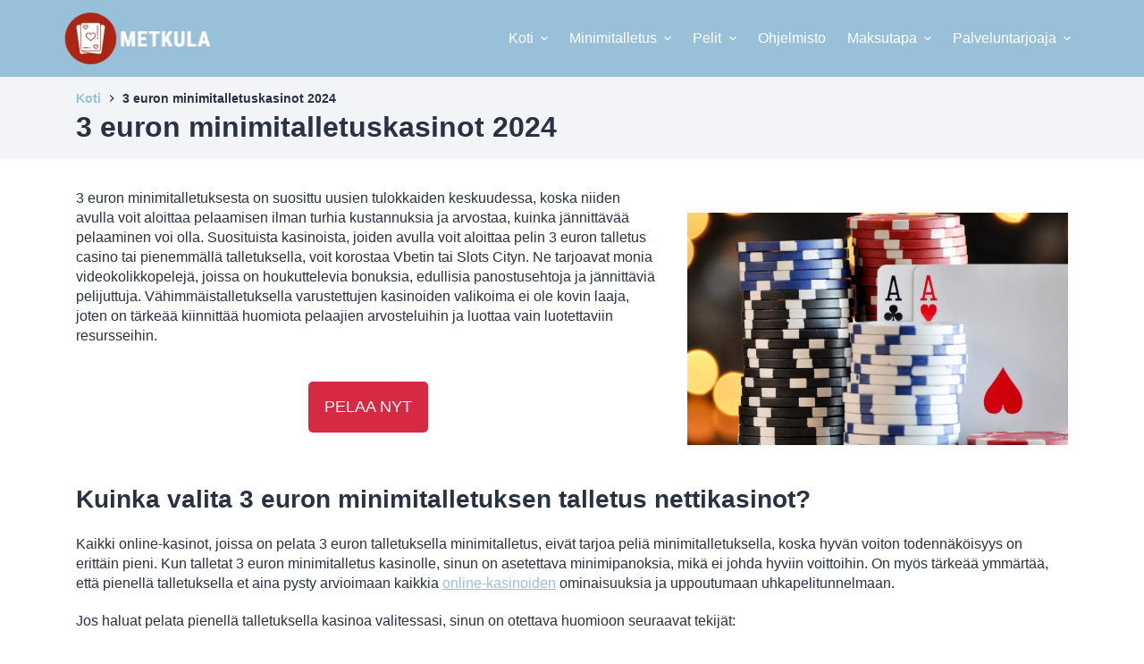

--- FILE ---
content_type: text/html; charset=UTF-8
request_url: https://metkula.com/3-minimum-deposit-casinos/
body_size: 20199
content:
<!doctype html>
<html lang="fi" prefix="og: https://ogp.me/ns#">
<head>
	<script>document.addEventListener('DOMContentLoaded', function() {
    // Замінити "2023" на "2024" у тайтлі документа
    document.title = document.title.replace(/2023/g, '2024');

    // Функція для заміни тексту у всіх елементах
    function replaceText(element) {
        if (element.hasChildNodes()) {
            element.childNodes.forEach(replaceText);
        } else if (element.nodeType === Text.TEXT_NODE) {
            element.textContent = element.textContent.replace(/2023/g, '2024');
        }
    }

    // Запуск функції на всьому документі
    replaceText(document.body);

    // Замінити "2023" на "2024" у всіх метатегах
    var metaTags = document.querySelectorAll('meta');
    metaTags.forEach(function(metaTag) {
        if (metaTag.hasAttribute('content')) {
            metaTag.content = metaTag.content.replace(/2023/g, '2024');
        }
    });
});
</script>
	
	<meta charset="UTF-8">
	<meta name="viewport" content="width=device-width, initial-scale=1, maximum-scale=5, viewport-fit=cover">
	<link rel="profile" href="https://gmpg.org/xfn/11">

	
	<!-- This site is optimized with the Yoast SEO plugin v19.9 - https://yoast.com/wordpress/plugins/seo/ -->
	<title>Minimitalletus 3 euron Casino Finland | Luettelo parhaista kasinoista</title>
	<meta name="description" content="Yleiskatsaus Vähimmäistalletus 3 euron Suomen kasinolla 👉 kuinka valita kasino, mistä se löytyy, mitä pelejä pelata, kotiutusrajat. Pelaa nyt" />
	<link rel="canonical" href="https://metkula.com/3-minimum-deposit-casinos/" />
	<meta property="og:locale" content="fi_FI" />
	<meta property="og:type" content="article" />
	<meta property="og:title" content="Minimitalletus 3 euron Casino Finland | Luettelo parhaista kasinoista" />
	<meta property="og:description" content="Yleiskatsaus Vähimmäistalletus 3 euron Suomen kasinolla 👉 kuinka valita kasino, mistä se löytyy, mitä pelejä pelata, kotiutusrajat. Pelaa nyt" />
	<meta property="og:url" content="https://metkula.com/3-minimum-deposit-casinos/" />
	<meta property="og:site_name" content="metkula.com" />
	<meta property="article:modified_time" content="2023-03-23T20:03:12+00:00" />
	<meta name="twitter:card" content="summary_large_image" />
	<script type="application/ld+json" class="yoast-schema-graph">{"@context":"https://schema.org","@graph":[{"@type":"WebPage","@id":"https://metkula.com/3-minimum-deposit-casinos/","url":"https://metkula.com/3-minimum-deposit-casinos/","name":"Minimitalletus 3 euron Casino Finland | Luettelo parhaista kasinoista","isPartOf":{"@id":"https://metkula.com/#website"},"datePublished":"2022-11-01T18:15:12+00:00","dateModified":"2023-03-23T20:03:12+00:00","description":"Yleiskatsaus Vähimmäistalletus 3 euron Suomen kasinolla 👉 kuinka valita kasino, mistä se löytyy, mitä pelejä pelata, kotiutusrajat. Pelaa nyt","breadcrumb":{"@id":"https://metkula.com/3-minimum-deposit-casinos/#breadcrumb"},"inLanguage":"fi","potentialAction":[{"@type":"ReadAction","target":["https://metkula.com/3-minimum-deposit-casinos/"]}]},{"@type":"BreadcrumbList","@id":"https://metkula.com/3-minimum-deposit-casinos/#breadcrumb","itemListElement":[{"@type":"ListItem","position":1,"item":"https://metkula.com/","name":"Koti"},{"@type":"ListItem","position":2,"item":"https://minimum-deposit-casino.net/","name":"3 euron minimitalletuskasinot 2023"}]},{"@type":"WebSite","@id":"https://metkula.com/#website","url":"https://metkula.com/","name":"metkula.com","description":"","publisher":{"@id":"https://metkula.com/#organization"},"potentialAction":[{"@type":"SearchAction","target":{"@type":"EntryPoint","urlTemplate":"https://metkula.com/?s={search_term_string}"},"query-input":"required name=search_term_string"}],"inLanguage":"fi"},{"@type":"Organization","@id":"https://metkula.com/#organization","name":"metkula.com","url":"https://metkula.com/","logo":{"@type":"ImageObject","inLanguage":"fi","@id":"https://metkula.com/#/schema/logo/image/","url":"https://metkula.com/wp-content/uploads/2023/03/1.png","contentUrl":"https://metkula.com/wp-content/uploads/2023/03/1.png","width":186,"height":80,"caption":"metkula.com"},"image":{"@id":"https://metkula.com/#/schema/logo/image/"}}]}</script>
	<!-- / Yoast SEO plugin. -->



<!-- Search Engine Optimization by Rank Math - https://s.rankmath.com/home -->
<title>Minimitalletus 3 euron Casino Finland | Luettelo parhaista kasinoista</title>
<meta name="description" content="Overview of $3 minimum deposit casino USA 👉 how to pick casino, where to find it, what games to play, withdrawal limits. Play right now"/>
<meta name="robots" content="follow, index, max-snippet:-1, max-video-preview:-1, max-image-preview:large"/>
<link rel="canonical" href="https://metkula.com/3-minimum-deposit-casinos/" />
<meta property="og:locale" content="fi_FI" />
<meta property="og:type" content="article" />
<meta property="og:title" content="$3 Minimum Deposit Casino USA | Best Casino List" />
<meta property="og:description" content="Overview of $3 minimum deposit casino USA 👉 how to pick casino, where to find it, what games to play, withdrawal limits. Play right now" />
<meta property="og:url" content="https://metkula.com/3-minimum-deposit-casinos/" />
<meta property="og:site_name" content="Minimum Deposit Casino" />
<meta property="og:updated_time" content="2023-03-23T20:03:12+00:00" />
<meta property="article:published_time" content="2022-11-01T18:15:12+00:00" />
<meta property="article:modified_time" content="2023-03-23T20:03:12+00:00" />
<meta name="twitter:card" content="summary_large_image" />
<meta name="twitter:title" content="$3 Minimum Deposit Casino USA | Best Casino List" />
<meta name="twitter:description" content="Overview of $3 minimum deposit casino USA 👉 how to pick casino, where to find it, what games to play, withdrawal limits. Play right now" />
<meta name="twitter:label1" content="Time to read" />
<meta name="twitter:data1" content="Less than a minute" />
<script type="application/ld+json" class="rank-math-schema">{"@context":"https://schema.org","@graph":[{"@type":["Casino","Organization"],"@id":"https://metkula.com/#organization","name":"Minimum Deposit Casino","url":"https://metkula.com","logo":{"@type":"ImageObject","@id":"https://metkula.com/#logo","url":"https://metkula.com/wp-content/uploads/2022/10/logoty.png","contentUrl":"https://metkula.com/wp-content/uploads/2022/10/logoty.png","caption":"Minimum Deposit Casino","inLanguage":"fi","width":"160","height":"72"},"openingHours":["Monday,Tuesday,Wednesday,Thursday,Friday,Saturday,Sunday 09:00-17:00"],"image":{"@id":"https://metkula.com/#logo"}},{"@type":"WebSite","@id":"https://metkula.com/#website","url":"https://metkula.com","name":"Minimum Deposit Casino","alternateName":"MD","publisher":{"@id":"https://metkula.com/#organization"},"inLanguage":"fi"},{"@type":"BreadcrumbList","@id":"https://metkula.com/3-minimum-deposit-casinos/#breadcrumb","itemListElement":[{"@type":"ListItem","position":"1","item":{"@id":"https://metkula.com","name":"Home"}},{"@type":"ListItem","position":"2","item":{"@id":"https://metkula.com/3-minimum-deposit-casinos/","name":"3 euron minimitalletuskasinot 2023"}}]},{"@type":"WebPage","@id":"https://metkula.com/3-minimum-deposit-casinos/#webpage","url":"https://metkula.com/3-minimum-deposit-casinos/","name":"$3 Minimum Deposit Casino USA | Best Casino List","datePublished":"2022-11-01T18:15:12+00:00","dateModified":"2023-03-23T20:03:12+00:00","isPartOf":{"@id":"https://metkula.com/#website"},"inLanguage":"fi","breadcrumb":{"@id":"https://metkula.com/3-minimum-deposit-casinos/#breadcrumb"}},{"@type":"Person","@id":"https://metkula.com/author/YomrYrEG1spP/","name":"Roman","url":"https://metkula.com/author/YomrYrEG1spP/","image":{"@type":"ImageObject","@id":"https://secure.gravatar.com/avatar/89e87b4ae0571cc84f62af1b5364b3a0e8a0a9179f077784056f98e008d61e67?s=96&amp;d=mm&amp;r=g","url":"https://secure.gravatar.com/avatar/89e87b4ae0571cc84f62af1b5364b3a0e8a0a9179f077784056f98e008d61e67?s=96&amp;d=mm&amp;r=g","caption":"Roman","inLanguage":"fi"},"worksFor":{"@id":"https://metkula.com/#organization"}},{"@type":"Article","headline":"$3 Minimum Deposit Casino USA | Best Casino List","datePublished":"2022-11-01T18:15:12+00:00","dateModified":"2023-03-23T20:03:12+00:00","author":{"@id":"https://metkula.com/author/YomrYrEG1spP/"},"publisher":{"@id":"https://metkula.com/#organization"},"description":"Overview of $3 minimum deposit casino USA \ud83d\udc49 how to pick casino, where to find it, what games to play, withdrawal limits. Play right now","name":"$3 Minimum Deposit Casino USA | Best Casino List","@id":"https://metkula.com/3-minimum-deposit-casinos/#richSnippet","isPartOf":{"@id":"https://metkula.com/3-minimum-deposit-casinos/#webpage"},"inLanguage":"fi","mainEntityOfPage":{"@id":"https://metkula.com/3-minimum-deposit-casinos/#webpage"}}]}</script>
<!-- /Rank Math WordPress SEO plugin -->

<link rel="alternate" type="application/rss+xml" title="metkula.com &raquo; syöte" href="https://metkula.com/feed/" />
<link rel="alternate" type="application/rss+xml" title="metkula.com &raquo; kommenttien syöte" href="https://metkula.com/comments/feed/" />
<link rel="alternate" title="oEmbed (JSON)" type="application/json+oembed" href="https://metkula.com/wp-json/oembed/1.0/embed?url=https%3A%2F%2Fmetkula.com%2F3-minimum-deposit-casinos%2F" />
<link rel="alternate" title="oEmbed (XML)" type="text/xml+oembed" href="https://metkula.com/wp-json/oembed/1.0/embed?url=https%3A%2F%2Fmetkula.com%2F3-minimum-deposit-casinos%2F&#038;format=xml" />
<style id='wp-img-auto-sizes-contain-inline-css'>
img:is([sizes=auto i],[sizes^="auto," i]){contain-intrinsic-size:3000px 1500px}
/*# sourceURL=wp-img-auto-sizes-contain-inline-css */
</style>
<link rel='stylesheet' id='jquery-ui-css' href='https://metkula.com/wp-content/plugins/wp-pagebuilder/assets/css/jquery-ui.css?ver=1.12.1' media='all' />
<link rel='stylesheet' id='animate-css' href='https://metkula.com/wp-content/plugins/wp-pagebuilder/assets/css/animate.min.css?ver=all' media='all' />
<link rel='stylesheet' id='font-awesome-5-css' href='https://metkula.com/wp-content/plugins/wp-pagebuilder/assets/css/font-awesome-5.min.css?ver=all' media='all' />
<link rel='stylesheet' id='wppb-fonts-css' href='https://metkula.com/wp-content/plugins/wp-pagebuilder/assets/css/wppb-fonts.css?ver=all' media='all' />
<link rel='stylesheet' id='wppb-addons-css' href='https://metkula.com/wp-content/plugins/wp-pagebuilder/assets/css/wppb-addons.css?ver=all' media='all' />
<link rel='stylesheet' id='wppb-main-css' href='https://metkula.com/wp-content/plugins/wp-pagebuilder/assets/css/wppb-main.css?ver=all' media='all' />
<style id='wppb-main-inline-css'>
.wppb-builder-container > div > div > .wppb-row-parent.wppb-row-1667326518788,.wppb-builder-container > .wppb-row-parent.wppb-row-1667326518788, .wppb-builder-container#wppb-builder-container > .wppb-row-parent .wppb-container.wppb-row-1667326518788, .wppb-builder-container#wppb-builder-container .wppb-row-placeholder > .wppb-row-parent > .wppb-container.wppb-row-1667326518788, .wppb-builder-container .wppb-inner-row-parent.wppb-row-1667326518788 { padding: 0px 0px 0px 0px;; }.wppb-row-1667326518788:after{content: " "; display: block; position: absolute; height: 100%; top: 0; left: 0; right: 0; z-index: -1; opacity: 0.4; }.wppb-column-parent.wppb-col-1667326518787 { width: 60%; }@media (min-width: 768px) and (max-width: 991px) {.wppb-column-parent.wppb-col-1667326518787 { width: 50%; }}@media (max-width: 767px) {.wppb-column-parent.wppb-col-1667326518787 { width: 100%; }}.wppb-col-1667326518787 .wppb-column { display: -webkit-box; display: -ms-flexbox; display: flex; -webkit-box-align: center; -ms-flex-align: center; align-items: center; }.wppb-column-parent.wppb-col-1667453821035 { width: 39.99635000000001%; }.wppb-builder-container .wppb-row > .wppb-column-parent.wppb-col-1667453821035 .wppb-column { padding: 20px 0px 20px 0px;; }@media (min-width: 768px) and (max-width: 991px) {.wppb-column-parent.wppb-col-1667453821035 { width: 50%; }}@media (max-width: 767px) {.wppb-column-parent.wppb-col-1667453821035 { width: 100%; }}.wppb-col-1667453821035 .wppb-column { display: -webkit-box; display: -ms-flexbox; display: flex; -webkit-box-align: center; -ms-flex-align: center; align-items: center; }.wppb-addon-1667457428667 .wppb-text-block-addon { text-align: center; }.wppb-addon-1667453896918{ padding: 20px 0px 20px 0px;; }.wppb-builder-container > div > div > .wppb-row-parent.wppb-row-1667326518803,.wppb-builder-container > .wppb-row-parent.wppb-row-1667326518803, .wppb-builder-container#wppb-builder-container > .wppb-row-parent .wppb-container.wppb-row-1667326518803, .wppb-builder-container#wppb-builder-container .wppb-row-placeholder > .wppb-row-parent > .wppb-container.wppb-row-1667326518803, .wppb-builder-container .wppb-inner-row-parent.wppb-row-1667326518803 { padding: 0px 0px 0px 0px;; }.wppb-row-1667326518803:after{content: " "; display: block; position: absolute; height: 100%; top: 0; left: 0; right: 0; z-index: -1; opacity: 0.4; }.wppb-column-parent.wppb-col-1667326518804 { width: 100%; }@media (min-width: 768px) and (max-width: 991px) {.wppb-column-parent.wppb-col-1667326518804 { width: 100%; }}@media (max-width: 767px) {.wppb-column-parent.wppb-col-1667326518804 { width: 100%; }}.wppb-addon-1667454050346 .wppb-text-block-addon { text-align: center; }.wppb-builder-container > div > div > .wppb-row-parent.wppb-row-1667557974378,.wppb-builder-container > .wppb-row-parent.wppb-row-1667557974378, .wppb-builder-container#wppb-builder-container > .wppb-row-parent .wppb-container.wppb-row-1667557974378, .wppb-builder-container#wppb-builder-container .wppb-row-placeholder > .wppb-row-parent > .wppb-container.wppb-row-1667557974378, .wppb-builder-container .wppb-inner-row-parent.wppb-row-1667557974378 { padding: 25px 0px 25px 0px;; }@media (min-width: 768px) and (max-width: 991px) {}@media (max-width: 767px) {}.wppb-row-1667557974378:after{content: " "; display: block; position: absolute; height: 100%; top: 0; left: 0; right: 0; z-index: -1; opacity: 0.7; }.wppb-column-parent.wppb-col-1667557974379 { width: 100%; }@media (min-width: 768px) and (max-width: 991px) {.wppb-column-parent.wppb-col-1667557974379 { width: 100%; }}@media (max-width: 767px) {.wppb-column-parent.wppb-col-1667557974379 { width: 100%; }}.wppb-col-1667557974379 .wppb-column{border-width:0px 0px 0px 0px;border-style:solid;border-color:#e6c8c8;}.wppb-addon-1667557974380{ padding: 0px 0px 20px 0px;; }.wppb-column-parent.wppb-col-1667557974382 { width: 25%; }.wppb-col-1667557974382 .wppb-column,.wppb-col-1667557974382 .wppb-column:after{ border-radius: 5px 5px 5px 5px; ; }.wppb-builder-container .wppb-row > .wppb-column-parent.wppb-col-1667557974382 .wppb-column { margin: 0px 0px 10px 0px;; }.wppb-builder-container .wppb-row > .wppb-column-parent.wppb-col-1667557974382 .wppb-column { padding: 10px 10px 10px 10px;; }@media (min-width: 768px) and (max-width: 991px) {.wppb-column-parent.wppb-col-1667557974382 { width: 25%; }}@media (max-width: 767px) {.wppb-column-parent.wppb-col-1667557974382 { width: 100%; }}.wppb-col-1667557974382 .wppb-column{background-color: #98c1d9;}.wppb-addon-1667557974383 .wppb-image-addon-content-wrap { text-align: center; }.wppb-addon-1667557974383 .wppb-image-addon-content, .wppb-addon-1667557974383 .wppb-image-addon-img,.wppb-addon-1667557974383 .wppb-addon-image-overlay  { border-radius: 150px 150px 150px 150px;; }.wppb-addon-1667557974383, .wppb-addon-1667557974383:after{ border-radius: 5px 5px 0px 0px;; overflow:hidden; }.wppb-addon-1667557974383{ padding: 10px 0px 0px 0px;; }@media (min-width: 768px) and (max-width: 991px) {.wppb-addon-1667557974383 .wppb-image-addon-content-wrap { text-align: center; }}@media (max-width: 767px) {.wppb-addon-1667557974383 .wppb-image-addon-content-wrap { text-align: center; }}.wppb-addon-1667557974384 .wppb-text-block-addon { text-align: center; }.wppb-addon-1667557974384 .wppb-text-block-content{font-size:18px}.wppb-addon-1667557974384{ padding: 6px 0px 0px 0px;; }@media (min-width: 768px) and (max-width: 991px) {.wppb-addon-1667557974384 .wppb-text-block-addon { text-align: center; }}@media (max-width: 767px) {.wppb-addon-1667557974384 .wppb-text-block-addon { text-align: center; }}.wppb-addon-1667557974384 .wppb-text-block-content { color: #fff; }.wppb-addon-1667557974384 .wppb-text-block-content{font-weight:700;}.wppb-addon-1667557974385 .wppb-raw-html-content { text-align: center; }.wppb-addon-1667557974385{ padding: 10px 0px 0px 0px;; }@media (min-width: 768px) and (max-width: 991px) {.wppb-addon-1667557974385 .wppb-raw-html-content { text-align: center; }}@media (max-width: 767px) {.wppb-addon-1667557974385 .wppb-raw-html-content { text-align: center; }}.wppb-addon-1667557974386 .wppb-raw-html-content { text-align: center; }.wppb-addon-1667557974386{ padding: 20px 0px 0px 0px;; }@media (min-width: 768px) and (max-width: 991px) {.wppb-addon-1667557974386 .wppb-raw-html-content { text-align: center; }}@media (max-width: 767px) {.wppb-addon-1667557974386 .wppb-raw-html-content { text-align: center; }}.wppb-addon-1667557974386 .wppb-raw-html-content { color: #fff; }.wppb-addon-1667557974387 .wppb-button-addon-content .wppb-btn-addons{ border-radius: 5px 5px 5px 5px; ; }.wppb-addon-1667557974387 .wppb-button-addon-content{ text-align: center; }.wppb-addon-1667557974387 .wppb-button-addon-content .wppb-btn-addons{font-size:16px}.wppb-addon-1667557974387{ padding: 10px 0px 0px 0px;; }@media (min-width: 768px) and (max-width: 991px) {.wppb-addon-1667557974387 .wppb-button-addon-content{ text-align: center; }}@media (max-width: 767px) {.wppb-addon-1667557974387 .wppb-button-addon-content{ text-align: center; }}.wppb-addon-1667557974387 .wppb-button-addon-content .wppb-btn-addons{font-weight:600;text-transform:uppercase;}.wppb-addon-1667557974387 .wppb-button-addon-content .wppb-btn-addons { color: #fff; }.wppb-addon-1667557974387 .wppb-button-addon-content .wppb-btn-custom.wppb-btn-addons{ background:#d62943}.wppb-addon-1667557974387 .wppb-btn-custom.wppb-btn-addons:before{ background:#f74d67}.wppb-column-parent.wppb-col-1667557974388 { width: 25%; }.wppb-col-1667557974388 .wppb-column,.wppb-col-1667557974388 .wppb-column:after{ border-radius: 5px 5px 5px 5px; ; }.wppb-builder-container .wppb-row > .wppb-column-parent.wppb-col-1667557974388 .wppb-column { margin: 0px 0px 10px 0px;; }.wppb-builder-container .wppb-row > .wppb-column-parent.wppb-col-1667557974388 .wppb-column { padding: 10px 10px 10px 10px;; }@media (min-width: 768px) and (max-width: 991px) {.wppb-column-parent.wppb-col-1667557974388 { width: 25%; }}@media (max-width: 767px) {.wppb-column-parent.wppb-col-1667557974388 { width: 100%; }}.wppb-col-1667557974388 .wppb-column{background-color: #98c1d9;}.wppb-addon-1667557974389 .wppb-image-addon-content-wrap { text-align: center; }.wppb-addon-1667557974389 .wppb-image-addon-content, .wppb-addon-1667557974389 .wppb-image-addon-img,.wppb-addon-1667557974389 .wppb-addon-image-overlay  { border-radius: 150px 150px 150px 150px;; }.wppb-addon-1667557974389, .wppb-addon-1667557974389:after{ border-radius: 5px 5px 0px 0px;; overflow:hidden; }.wppb-addon-1667557974389{ padding: 10px 0px 0px 0px;; }@media (min-width: 768px) and (max-width: 991px) {.wppb-addon-1667557974389 .wppb-image-addon-content-wrap { text-align: center; }}@media (max-width: 767px) {.wppb-addon-1667557974389 .wppb-image-addon-content-wrap { text-align: center; }}.wppb-addon-1667557974390 .wppb-text-block-addon { text-align: center; }.wppb-addon-1667557974390 .wppb-text-block-content{font-size:18px}.wppb-addon-1667557974390{ padding: 6px 0px 0px 0px;; }@media (min-width: 768px) and (max-width: 991px) {.wppb-addon-1667557974390 .wppb-text-block-addon { text-align: center; }}@media (max-width: 767px) {.wppb-addon-1667557974390 .wppb-text-block-addon { text-align: center; }}.wppb-addon-1667557974390 .wppb-text-block-content { color: #fff; }.wppb-addon-1667557974390 .wppb-text-block-content{font-weight:700;}.wppb-addon-1667557974391 .wppb-raw-html-content { text-align: center; }.wppb-addon-1667557974391{ padding: 10px 0px 0px 0px;; }@media (min-width: 768px) and (max-width: 991px) {.wppb-addon-1667557974391 .wppb-raw-html-content { text-align: center; }}@media (max-width: 767px) {.wppb-addon-1667557974391 .wppb-raw-html-content { text-align: center; }}.wppb-addon-1667557974392 .wppb-raw-html-content { text-align: center; }.wppb-addon-1667557974392{ padding: 20px 0px 0px 0px;; }@media (min-width: 768px) and (max-width: 991px) {.wppb-addon-1667557974392 .wppb-raw-html-content { text-align: center; }}@media (max-width: 767px) {.wppb-addon-1667557974392 .wppb-raw-html-content { text-align: center; }}.wppb-addon-1667557974392 .wppb-raw-html-content { color: #fff; }.wppb-addon-1667557974393 .wppb-button-addon-content .wppb-btn-addons{ border-radius: 5px 5px 5px 5px; ; }.wppb-addon-1667557974393 .wppb-button-addon-content{ text-align: center; }.wppb-addon-1667557974393 .wppb-button-addon-content .wppb-btn-addons{font-size:16px}.wppb-addon-1667557974393{ padding: 10px 0px 0px 0px;; }@media (min-width: 768px) and (max-width: 991px) {.wppb-addon-1667557974393 .wppb-button-addon-content{ text-align: center; }}@media (max-width: 767px) {.wppb-addon-1667557974393 .wppb-button-addon-content{ text-align: center; }}.wppb-addon-1667557974393 .wppb-button-addon-content .wppb-btn-addons{font-weight:600;text-transform:uppercase;}.wppb-addon-1667557974393 .wppb-button-addon-content .wppb-btn-addons { color: #fff; }.wppb-addon-1667557974393 .wppb-button-addon-content .wppb-btn-custom.wppb-btn-addons{ background:#d62943}.wppb-addon-1667557974393 .wppb-btn-custom.wppb-btn-addons:before{ background:#f74d67}.wppb-column-parent.wppb-col-1667557974394 { width: 25%; }.wppb-col-1667557974394 .wppb-column,.wppb-col-1667557974394 .wppb-column:after{ border-radius: 5px 5px 5px 5px; ; }.wppb-builder-container .wppb-row > .wppb-column-parent.wppb-col-1667557974394 .wppb-column { margin: 0px 0px 10px 0px;; }.wppb-builder-container .wppb-row > .wppb-column-parent.wppb-col-1667557974394 .wppb-column { padding: 10px 10px 10px 10px;; }@media (min-width: 768px) and (max-width: 991px) {.wppb-column-parent.wppb-col-1667557974394 { width: 25%; }}@media (max-width: 767px) {.wppb-column-parent.wppb-col-1667557974394 { width: 100%; }}.wppb-col-1667557974394 .wppb-column{background-color: #98c1d9;}.wppb-addon-1667557974395 .wppb-image-addon-content-wrap { text-align: center; }.wppb-addon-1667557974395 .wppb-image-addon-content, .wppb-addon-1667557974395 .wppb-image-addon-img,.wppb-addon-1667557974395 .wppb-addon-image-overlay  { border-radius: 150px 150px 150px 150px;; }.wppb-addon-1667557974395, .wppb-addon-1667557974395:after{ border-radius: 5px 5px 0px 0px;; overflow:hidden; }.wppb-addon-1667557974395{ padding: 10px 0px 0px 0px;; }@media (min-width: 768px) and (max-width: 991px) {.wppb-addon-1667557974395 .wppb-image-addon-content-wrap { text-align: center; }}@media (max-width: 767px) {.wppb-addon-1667557974395 .wppb-image-addon-content-wrap { text-align: center; }}.wppb-addon-1667557974396 .wppb-text-block-addon { text-align: center; }.wppb-addon-1667557974396 .wppb-text-block-content{font-size:18px}.wppb-addon-1667557974396{ padding: 6px 0px 0px 0px;; }@media (min-width: 768px) and (max-width: 991px) {.wppb-addon-1667557974396 .wppb-text-block-addon { text-align: center; }}@media (max-width: 767px) {.wppb-addon-1667557974396 .wppb-text-block-addon { text-align: center; }}.wppb-addon-1667557974396 .wppb-text-block-content { color: #fff; }.wppb-addon-1667557974396 .wppb-text-block-content{font-weight:700;}.wppb-addon-1667557974397 .wppb-raw-html-content { text-align: center; }.wppb-addon-1667557974397{ padding: 10px 0px 0px 0px;; }@media (min-width: 768px) and (max-width: 991px) {.wppb-addon-1667557974397 .wppb-raw-html-content { text-align: center; }}@media (max-width: 767px) {.wppb-addon-1667557974397 .wppb-raw-html-content { text-align: center; }}.wppb-addon-1667557974398 .wppb-raw-html-content { text-align: center; }.wppb-addon-1667557974398{ padding: 20px 0px 0px 0px;; }@media (min-width: 768px) and (max-width: 991px) {.wppb-addon-1667557974398 .wppb-raw-html-content { text-align: center; }}@media (max-width: 767px) {.wppb-addon-1667557974398 .wppb-raw-html-content { text-align: center; }}.wppb-addon-1667557974398 .wppb-raw-html-content { color: #fff; }.wppb-addon-1667557974399 .wppb-button-addon-content .wppb-btn-addons{ border-radius: 5px 5px 5px 5px; ; }.wppb-addon-1667557974399 .wppb-button-addon-content{ text-align: center; }.wppb-addon-1667557974399 .wppb-button-addon-content .wppb-btn-addons{font-size:16px}.wppb-addon-1667557974399{ padding: 10px 0px 0px 0px;; }@media (min-width: 768px) and (max-width: 991px) {.wppb-addon-1667557974399 .wppb-button-addon-content{ text-align: center; }}@media (max-width: 767px) {.wppb-addon-1667557974399 .wppb-button-addon-content{ text-align: center; }}.wppb-addon-1667557974399 .wppb-button-addon-content .wppb-btn-addons{font-weight:600;text-transform:uppercase;}.wppb-addon-1667557974399 .wppb-button-addon-content .wppb-btn-addons { color: #fff; }.wppb-addon-1667557974399 .wppb-button-addon-content .wppb-btn-custom.wppb-btn-addons{ background:#d62943}.wppb-addon-1667557974399 .wppb-btn-custom.wppb-btn-addons:before{ background:#f74d67}.wppb-column-parent.wppb-col-1667557974400 { width: 25%; }.wppb-col-1667557974400 .wppb-column,.wppb-col-1667557974400 .wppb-column:after{ border-radius: 5px 5px 5px 5px; ; }.wppb-builder-container .wppb-row > .wppb-column-parent.wppb-col-1667557974400 .wppb-column { margin: 0px 0px 10px 0px;; }.wppb-builder-container .wppb-row > .wppb-column-parent.wppb-col-1667557974400 .wppb-column { padding: 10px 10px 10px 10px;; }@media (min-width: 768px) and (max-width: 991px) {.wppb-column-parent.wppb-col-1667557974400 { width: 25%; }}@media (max-width: 767px) {.wppb-column-parent.wppb-col-1667557974400 { width: 100%; }}.wppb-col-1667557974400 .wppb-column{background-color: #98c1d9;}.wppb-addon-1667557974401 .wppb-image-addon-content-wrap { text-align: center; }.wppb-addon-1667557974401 .wppb-image-addon-content, .wppb-addon-1667557974401 .wppb-image-addon-img,.wppb-addon-1667557974401 .wppb-addon-image-overlay  { border-radius: 150px 150px 150px 150px;; }.wppb-addon-1667557974401, .wppb-addon-1667557974401:after{ border-radius: 5px 5px 0px 0px;; overflow:hidden; }.wppb-addon-1667557974401{ padding: 10px 0px 0px 0px;; }@media (min-width: 768px) and (max-width: 991px) {.wppb-addon-1667557974401 .wppb-image-addon-content-wrap { text-align: center; }}@media (max-width: 767px) {.wppb-addon-1667557974401 .wppb-image-addon-content-wrap { text-align: center; }}.wppb-addon-1667557974402 .wppb-text-block-addon { text-align: center; }.wppb-addon-1667557974402 .wppb-text-block-content{font-size:18px}.wppb-addon-1667557974402{ padding: 6px 0px 0px 0px;; }@media (min-width: 768px) and (max-width: 991px) {.wppb-addon-1667557974402 .wppb-text-block-addon { text-align: center; }}@media (max-width: 767px) {.wppb-addon-1667557974402 .wppb-text-block-addon { text-align: center; }}.wppb-addon-1667557974402 .wppb-text-block-content { color: #fff; }.wppb-addon-1667557974402 .wppb-text-block-content{font-weight:700;}.wppb-addon-1667557974403 .wppb-raw-html-content { text-align: center; }.wppb-addon-1667557974403{ padding: 10px 0px 0px 0px;; }@media (min-width: 768px) and (max-width: 991px) {.wppb-addon-1667557974403 .wppb-raw-html-content { text-align: center; }}@media (max-width: 767px) {.wppb-addon-1667557974403 .wppb-raw-html-content { text-align: center; }}.wppb-addon-1667557974404 .wppb-raw-html-content { text-align: center; }.wppb-addon-1667557974404{ padding: 20px 0px 0px 0px;; }@media (min-width: 768px) and (max-width: 991px) {.wppb-addon-1667557974404 .wppb-raw-html-content { text-align: center; }}@media (max-width: 767px) {.wppb-addon-1667557974404 .wppb-raw-html-content { text-align: center; }}.wppb-addon-1667557974404 .wppb-raw-html-content { color: #fff; }.wppb-addon-1667557974405 .wppb-button-addon-content .wppb-btn-addons{ border-radius: 5px 5px 5px 5px; ; }.wppb-addon-1667557974405 .wppb-button-addon-content{ text-align: center; }.wppb-addon-1667557974405 .wppb-button-addon-content .wppb-btn-addons{font-size:16px}.wppb-addon-1667557974405{ padding: 10px 0px 0px 0px;; }@media (min-width: 768px) and (max-width: 991px) {.wppb-addon-1667557974405 .wppb-button-addon-content{ text-align: center; }}@media (max-width: 767px) {.wppb-addon-1667557974405 .wppb-button-addon-content{ text-align: center; }}.wppb-addon-1667557974405 .wppb-button-addon-content .wppb-btn-addons{font-weight:600;text-transform:uppercase;}.wppb-addon-1667557974405 .wppb-button-addon-content .wppb-btn-addons { color: #fff; }.wppb-addon-1667557974405 .wppb-button-addon-content .wppb-btn-custom.wppb-btn-addons{ background:#d62943}.wppb-addon-1667557974405 .wppb-btn-custom.wppb-btn-addons:before{ background:#f74d67}.wppb-builder-container > div > div > .wppb-row-parent.wppb-row-1667326518814,.wppb-builder-container > .wppb-row-parent.wppb-row-1667326518814, .wppb-builder-container#wppb-builder-container > .wppb-row-parent .wppb-container.wppb-row-1667326518814, .wppb-builder-container#wppb-builder-container .wppb-row-placeholder > .wppb-row-parent > .wppb-container.wppb-row-1667326518814, .wppb-builder-container .wppb-inner-row-parent.wppb-row-1667326518814 { padding: 0px 0px 0px 0px;; }.wppb-row-1667326518814:after{content: " "; display: block; position: absolute; height: 100%; top: 0; left: 0; right: 0; z-index: -1; opacity: 0.4; }.wppb-column-parent.wppb-col-1667326518815 { width: 100%; }@media (min-width: 768px) and (max-width: 991px) {.wppb-column-parent.wppb-col-1667326518815 { width: 100%; }}@media (max-width: 767px) {.wppb-column-parent.wppb-col-1667326518815 { width: 100%; }}.wppb-addon-1667454027450 .wppb-text-block-addon { text-align: center; }.wppb-builder-container > div > div > .wppb-row-parent.wppb-row-1667326518825,.wppb-builder-container > .wppb-row-parent.wppb-row-1667326518825, .wppb-builder-container#wppb-builder-container > .wppb-row-parent .wppb-container.wppb-row-1667326518825, .wppb-builder-container#wppb-builder-container .wppb-row-placeholder > .wppb-row-parent > .wppb-container.wppb-row-1667326518825, .wppb-builder-container .wppb-inner-row-parent.wppb-row-1667326518825 { padding: 0px 0px 0px 0px;; }.wppb-row-1667326518825:after{content: " "; display: block; position: absolute; height: 100%; top: 0; left: 0; right: 0; z-index: -1; opacity: 0.4; }.wppb-column-parent.wppb-col-1667326518826 { width: 40%; }.wppb-builder-container .wppb-row > .wppb-column-parent.wppb-col-1667326518826 .wppb-column { padding: 20px 0px 20px 0px;; }@media (min-width: 768px) and (max-width: 991px) {.wppb-column-parent.wppb-col-1667326518826 { width: 50%; }}@media (max-width: 767px) {.wppb-column-parent.wppb-col-1667326518826 { width: 100%; }}.wppb-col-1667326518826 .wppb-column { display: -webkit-box; display: -ms-flexbox; display: flex; -webkit-box-align: center; -ms-flex-align: center; align-items: center; }.wppb-column-parent.wppb-col-1667453821099 { width: 60%; }@media (min-width: 768px) and (max-width: 991px) {.wppb-column-parent.wppb-col-1667453821099 { width: 50%; }}@media (max-width: 767px) {.wppb-column-parent.wppb-col-1667453821099 { width: 100%; }}.wppb-col-1667453821099 .wppb-column { display: -webkit-box; display: -ms-flexbox; display: flex; -webkit-box-align: center; -ms-flex-align: center; align-items: center; }.wppb-addon-1667454123341{ padding: 20px 0px 20px 0px;; }.wppb-builder-container#wppb-builder-container .wppb-row-parent > .wppb-container, .wppb-carousel-content-wrap .wppb-container{ max-width: 1140px }.wppb-builder-container#wppb-builder-container > .wppb-row-parent > .wppb-container,.wppb-builder-container#wppb-builder-container  .wppb-row-placeholder > .wppb-row-parent > .wppb-container,.wppb-carousel-content-wrap .wppb-container, .wppb-builder-container .wppb-column-parent-view { padding-left: 15px; }.wppb-builder-container#wppb-builder-container > .wppb-row-parent > .wppb-container, .wppb-builder-container#wppb-builder-container .wppb-row-placeholder > .wppb-row-parent > .wppb-container,.wppb-carousel-content-wrap .wppb-container, .wppb-builder-container .wppb-column-parent-view{ padding-right: 15px; }  .wppb-container > .wppb-row { margin-left: -15px; }.wppb-container > .wppb-row { margin-right: -15px; } .wppb-builder-container .wppb-column-parent-editor .wppb-column { margin-left: 15px; } .wppb-builder-container .wppb-column-parent-editor .wppb-column { margin-right: 15px; }
/*# sourceURL=wppb-main-inline-css */
</style>
<style id='wp-block-library-inline-css'>
:root{--wp-block-synced-color:#7a00df;--wp-block-synced-color--rgb:122,0,223;--wp-bound-block-color:var(--wp-block-synced-color);--wp-editor-canvas-background:#ddd;--wp-admin-theme-color:#007cba;--wp-admin-theme-color--rgb:0,124,186;--wp-admin-theme-color-darker-10:#006ba1;--wp-admin-theme-color-darker-10--rgb:0,107,160.5;--wp-admin-theme-color-darker-20:#005a87;--wp-admin-theme-color-darker-20--rgb:0,90,135;--wp-admin-border-width-focus:2px}@media (min-resolution:192dpi){:root{--wp-admin-border-width-focus:1.5px}}.wp-element-button{cursor:pointer}:root .has-very-light-gray-background-color{background-color:#eee}:root .has-very-dark-gray-background-color{background-color:#313131}:root .has-very-light-gray-color{color:#eee}:root .has-very-dark-gray-color{color:#313131}:root .has-vivid-green-cyan-to-vivid-cyan-blue-gradient-background{background:linear-gradient(135deg,#00d084,#0693e3)}:root .has-purple-crush-gradient-background{background:linear-gradient(135deg,#34e2e4,#4721fb 50%,#ab1dfe)}:root .has-hazy-dawn-gradient-background{background:linear-gradient(135deg,#faaca8,#dad0ec)}:root .has-subdued-olive-gradient-background{background:linear-gradient(135deg,#fafae1,#67a671)}:root .has-atomic-cream-gradient-background{background:linear-gradient(135deg,#fdd79a,#004a59)}:root .has-nightshade-gradient-background{background:linear-gradient(135deg,#330968,#31cdcf)}:root .has-midnight-gradient-background{background:linear-gradient(135deg,#020381,#2874fc)}:root{--wp--preset--font-size--normal:16px;--wp--preset--font-size--huge:42px}.has-regular-font-size{font-size:1em}.has-larger-font-size{font-size:2.625em}.has-normal-font-size{font-size:var(--wp--preset--font-size--normal)}.has-huge-font-size{font-size:var(--wp--preset--font-size--huge)}.has-text-align-center{text-align:center}.has-text-align-left{text-align:left}.has-text-align-right{text-align:right}.has-fit-text{white-space:nowrap!important}#end-resizable-editor-section{display:none}.aligncenter{clear:both}.items-justified-left{justify-content:flex-start}.items-justified-center{justify-content:center}.items-justified-right{justify-content:flex-end}.items-justified-space-between{justify-content:space-between}.screen-reader-text{border:0;clip-path:inset(50%);height:1px;margin:-1px;overflow:hidden;padding:0;position:absolute;width:1px;word-wrap:normal!important}.screen-reader-text:focus{background-color:#ddd;clip-path:none;color:#444;display:block;font-size:1em;height:auto;left:5px;line-height:normal;padding:15px 23px 14px;text-decoration:none;top:5px;width:auto;z-index:100000}html :where(.has-border-color){border-style:solid}html :where([style*=border-top-color]){border-top-style:solid}html :where([style*=border-right-color]){border-right-style:solid}html :where([style*=border-bottom-color]){border-bottom-style:solid}html :where([style*=border-left-color]){border-left-style:solid}html :where([style*=border-width]){border-style:solid}html :where([style*=border-top-width]){border-top-style:solid}html :where([style*=border-right-width]){border-right-style:solid}html :where([style*=border-bottom-width]){border-bottom-style:solid}html :where([style*=border-left-width]){border-left-style:solid}html :where(img[class*=wp-image-]){height:auto;max-width:100%}:where(figure){margin:0 0 1em}html :where(.is-position-sticky){--wp-admin--admin-bar--position-offset:var(--wp-admin--admin-bar--height,0px)}@media screen and (max-width:600px){html :where(.is-position-sticky){--wp-admin--admin-bar--position-offset:0px}}

/*# sourceURL=wp-block-library-inline-css */
</style><style id='global-styles-inline-css'>
:root{--wp--preset--aspect-ratio--square: 1;--wp--preset--aspect-ratio--4-3: 4/3;--wp--preset--aspect-ratio--3-4: 3/4;--wp--preset--aspect-ratio--3-2: 3/2;--wp--preset--aspect-ratio--2-3: 2/3;--wp--preset--aspect-ratio--16-9: 16/9;--wp--preset--aspect-ratio--9-16: 9/16;--wp--preset--color--black: #000000;--wp--preset--color--cyan-bluish-gray: #abb8c3;--wp--preset--color--white: #ffffff;--wp--preset--color--pale-pink: #f78da7;--wp--preset--color--vivid-red: #cf2e2e;--wp--preset--color--luminous-vivid-orange: #ff6900;--wp--preset--color--luminous-vivid-amber: #fcb900;--wp--preset--color--light-green-cyan: #7bdcb5;--wp--preset--color--vivid-green-cyan: #00d084;--wp--preset--color--pale-cyan-blue: #8ed1fc;--wp--preset--color--vivid-cyan-blue: #0693e3;--wp--preset--color--vivid-purple: #9b51e0;--wp--preset--color--palette-color-1: var(--paletteColor1, #98c1d9);--wp--preset--color--palette-color-2: var(--paletteColor2, #d62943);--wp--preset--color--palette-color-3: var(--paletteColor3, #475671);--wp--preset--color--palette-color-4: var(--paletteColor4, #293241);--wp--preset--color--palette-color-5: var(--paletteColor5, #E7E9EF);--wp--preset--color--palette-color-6: var(--paletteColor6, #f3f4f7);--wp--preset--color--palette-color-7: var(--paletteColor7, #FBFBFC);--wp--preset--color--palette-color-8: var(--paletteColor8, #ffffff);--wp--preset--gradient--vivid-cyan-blue-to-vivid-purple: linear-gradient(135deg,rgba(6,147,227,1) 0%,rgb(155,81,224) 100%);--wp--preset--gradient--light-green-cyan-to-vivid-green-cyan: linear-gradient(135deg,rgb(122,220,180) 0%,rgb(0,208,130) 100%);--wp--preset--gradient--luminous-vivid-amber-to-luminous-vivid-orange: linear-gradient(135deg,rgba(252,185,0,1) 0%,rgba(255,105,0,1) 100%);--wp--preset--gradient--luminous-vivid-orange-to-vivid-red: linear-gradient(135deg,rgba(255,105,0,1) 0%,rgb(207,46,46) 100%);--wp--preset--gradient--very-light-gray-to-cyan-bluish-gray: linear-gradient(135deg,rgb(238,238,238) 0%,rgb(169,184,195) 100%);--wp--preset--gradient--cool-to-warm-spectrum: linear-gradient(135deg,rgb(74,234,220) 0%,rgb(151,120,209) 20%,rgb(207,42,186) 40%,rgb(238,44,130) 60%,rgb(251,105,98) 80%,rgb(254,248,76) 100%);--wp--preset--gradient--blush-light-purple: linear-gradient(135deg,rgb(255,206,236) 0%,rgb(152,150,240) 100%);--wp--preset--gradient--blush-bordeaux: linear-gradient(135deg,rgb(254,205,165) 0%,rgb(254,45,45) 50%,rgb(107,0,62) 100%);--wp--preset--gradient--luminous-dusk: linear-gradient(135deg,rgb(255,203,112) 0%,rgb(199,81,192) 50%,rgb(65,88,208) 100%);--wp--preset--gradient--pale-ocean: linear-gradient(135deg,rgb(255,245,203) 0%,rgb(182,227,212) 50%,rgb(51,167,181) 100%);--wp--preset--gradient--electric-grass: linear-gradient(135deg,rgb(202,248,128) 0%,rgb(113,206,126) 100%);--wp--preset--gradient--midnight: linear-gradient(135deg,rgb(2,3,129) 0%,rgb(40,116,252) 100%);--wp--preset--gradient--juicy-peach: linear-gradient(to right, #ffecd2 0%, #fcb69f 100%);--wp--preset--gradient--young-passion: linear-gradient(to right, #ff8177 0%, #ff867a 0%, #ff8c7f 21%, #f99185 52%, #cf556c 78%, #b12a5b 100%);--wp--preset--gradient--true-sunset: linear-gradient(to right, #fa709a 0%, #fee140 100%);--wp--preset--gradient--morpheus-den: linear-gradient(to top, #30cfd0 0%, #330867 100%);--wp--preset--gradient--plum-plate: linear-gradient(135deg, #667eea 0%, #764ba2 100%);--wp--preset--gradient--aqua-splash: linear-gradient(15deg, #13547a 0%, #80d0c7 100%);--wp--preset--gradient--love-kiss: linear-gradient(to top, #ff0844 0%, #ffb199 100%);--wp--preset--gradient--new-retrowave: linear-gradient(to top, #3b41c5 0%, #a981bb 49%, #ffc8a9 100%);--wp--preset--gradient--plum-bath: linear-gradient(to top, #cc208e 0%, #6713d2 100%);--wp--preset--gradient--high-flight: linear-gradient(to right, #0acffe 0%, #495aff 100%);--wp--preset--gradient--teen-party: linear-gradient(-225deg, #FF057C 0%, #8D0B93 50%, #321575 100%);--wp--preset--gradient--fabled-sunset: linear-gradient(-225deg, #231557 0%, #44107A 29%, #FF1361 67%, #FFF800 100%);--wp--preset--gradient--arielle-smile: radial-gradient(circle 248px at center, #16d9e3 0%, #30c7ec 47%, #46aef7 100%);--wp--preset--gradient--itmeo-branding: linear-gradient(180deg, #2af598 0%, #009efd 100%);--wp--preset--gradient--deep-blue: linear-gradient(to right, #6a11cb 0%, #2575fc 100%);--wp--preset--gradient--strong-bliss: linear-gradient(to right, #f78ca0 0%, #f9748f 19%, #fd868c 60%, #fe9a8b 100%);--wp--preset--gradient--sweet-period: linear-gradient(to top, #3f51b1 0%, #5a55ae 13%, #7b5fac 25%, #8f6aae 38%, #a86aa4 50%, #cc6b8e 62%, #f18271 75%, #f3a469 87%, #f7c978 100%);--wp--preset--gradient--purple-division: linear-gradient(to top, #7028e4 0%, #e5b2ca 100%);--wp--preset--gradient--cold-evening: linear-gradient(to top, #0c3483 0%, #a2b6df 100%, #6b8cce 100%, #a2b6df 100%);--wp--preset--gradient--mountain-rock: linear-gradient(to right, #868f96 0%, #596164 100%);--wp--preset--gradient--desert-hump: linear-gradient(to top, #c79081 0%, #dfa579 100%);--wp--preset--gradient--ethernal-constance: linear-gradient(to top, #09203f 0%, #537895 100%);--wp--preset--gradient--happy-memories: linear-gradient(-60deg, #ff5858 0%, #f09819 100%);--wp--preset--gradient--grown-early: linear-gradient(to top, #0ba360 0%, #3cba92 100%);--wp--preset--gradient--morning-salad: linear-gradient(-225deg, #B7F8DB 0%, #50A7C2 100%);--wp--preset--gradient--night-call: linear-gradient(-225deg, #AC32E4 0%, #7918F2 48%, #4801FF 100%);--wp--preset--gradient--mind-crawl: linear-gradient(-225deg, #473B7B 0%, #3584A7 51%, #30D2BE 100%);--wp--preset--gradient--angel-care: linear-gradient(-225deg, #FFE29F 0%, #FFA99F 48%, #FF719A 100%);--wp--preset--gradient--juicy-cake: linear-gradient(to top, #e14fad 0%, #f9d423 100%);--wp--preset--gradient--rich-metal: linear-gradient(to right, #d7d2cc 0%, #304352 100%);--wp--preset--gradient--mole-hall: linear-gradient(-20deg, #616161 0%, #9bc5c3 100%);--wp--preset--gradient--cloudy-knoxville: linear-gradient(120deg, #fdfbfb 0%, #ebedee 100%);--wp--preset--gradient--soft-grass: linear-gradient(to top, #c1dfc4 0%, #deecdd 100%);--wp--preset--gradient--saint-petersburg: linear-gradient(135deg, #f5f7fa 0%, #c3cfe2 100%);--wp--preset--gradient--everlasting-sky: linear-gradient(135deg, #fdfcfb 0%, #e2d1c3 100%);--wp--preset--gradient--kind-steel: linear-gradient(-20deg, #e9defa 0%, #fbfcdb 100%);--wp--preset--gradient--over-sun: linear-gradient(60deg, #abecd6 0%, #fbed96 100%);--wp--preset--gradient--premium-white: linear-gradient(to top, #d5d4d0 0%, #d5d4d0 1%, #eeeeec 31%, #efeeec 75%, #e9e9e7 100%);--wp--preset--gradient--clean-mirror: linear-gradient(45deg, #93a5cf 0%, #e4efe9 100%);--wp--preset--gradient--wild-apple: linear-gradient(to top, #d299c2 0%, #fef9d7 100%);--wp--preset--gradient--snow-again: linear-gradient(to top, #e6e9f0 0%, #eef1f5 100%);--wp--preset--gradient--confident-cloud: linear-gradient(to top, #dad4ec 0%, #dad4ec 1%, #f3e7e9 100%);--wp--preset--gradient--glass-water: linear-gradient(to top, #dfe9f3 0%, white 100%);--wp--preset--gradient--perfect-white: linear-gradient(-225deg, #E3FDF5 0%, #FFE6FA 100%);--wp--preset--font-size--small: 13px;--wp--preset--font-size--medium: 20px;--wp--preset--font-size--large: 36px;--wp--preset--font-size--x-large: 42px;--wp--preset--spacing--20: 0.44rem;--wp--preset--spacing--30: 0.67rem;--wp--preset--spacing--40: 1rem;--wp--preset--spacing--50: 1.5rem;--wp--preset--spacing--60: 2.25rem;--wp--preset--spacing--70: 3.38rem;--wp--preset--spacing--80: 5.06rem;--wp--preset--shadow--natural: 6px 6px 9px rgba(0, 0, 0, 0.2);--wp--preset--shadow--deep: 12px 12px 50px rgba(0, 0, 0, 0.4);--wp--preset--shadow--sharp: 6px 6px 0px rgba(0, 0, 0, 0.2);--wp--preset--shadow--outlined: 6px 6px 0px -3px rgb(255, 255, 255), 6px 6px rgb(0, 0, 0);--wp--preset--shadow--crisp: 6px 6px 0px rgb(0, 0, 0);}:where(.is-layout-flex){gap: 0.5em;}:where(.is-layout-grid){gap: 0.5em;}body .is-layout-flex{display: flex;}.is-layout-flex{flex-wrap: wrap;align-items: center;}.is-layout-flex > :is(*, div){margin: 0;}body .is-layout-grid{display: grid;}.is-layout-grid > :is(*, div){margin: 0;}:where(.wp-block-columns.is-layout-flex){gap: 2em;}:where(.wp-block-columns.is-layout-grid){gap: 2em;}:where(.wp-block-post-template.is-layout-flex){gap: 1.25em;}:where(.wp-block-post-template.is-layout-grid){gap: 1.25em;}.has-black-color{color: var(--wp--preset--color--black) !important;}.has-cyan-bluish-gray-color{color: var(--wp--preset--color--cyan-bluish-gray) !important;}.has-white-color{color: var(--wp--preset--color--white) !important;}.has-pale-pink-color{color: var(--wp--preset--color--pale-pink) !important;}.has-vivid-red-color{color: var(--wp--preset--color--vivid-red) !important;}.has-luminous-vivid-orange-color{color: var(--wp--preset--color--luminous-vivid-orange) !important;}.has-luminous-vivid-amber-color{color: var(--wp--preset--color--luminous-vivid-amber) !important;}.has-light-green-cyan-color{color: var(--wp--preset--color--light-green-cyan) !important;}.has-vivid-green-cyan-color{color: var(--wp--preset--color--vivid-green-cyan) !important;}.has-pale-cyan-blue-color{color: var(--wp--preset--color--pale-cyan-blue) !important;}.has-vivid-cyan-blue-color{color: var(--wp--preset--color--vivid-cyan-blue) !important;}.has-vivid-purple-color{color: var(--wp--preset--color--vivid-purple) !important;}.has-black-background-color{background-color: var(--wp--preset--color--black) !important;}.has-cyan-bluish-gray-background-color{background-color: var(--wp--preset--color--cyan-bluish-gray) !important;}.has-white-background-color{background-color: var(--wp--preset--color--white) !important;}.has-pale-pink-background-color{background-color: var(--wp--preset--color--pale-pink) !important;}.has-vivid-red-background-color{background-color: var(--wp--preset--color--vivid-red) !important;}.has-luminous-vivid-orange-background-color{background-color: var(--wp--preset--color--luminous-vivid-orange) !important;}.has-luminous-vivid-amber-background-color{background-color: var(--wp--preset--color--luminous-vivid-amber) !important;}.has-light-green-cyan-background-color{background-color: var(--wp--preset--color--light-green-cyan) !important;}.has-vivid-green-cyan-background-color{background-color: var(--wp--preset--color--vivid-green-cyan) !important;}.has-pale-cyan-blue-background-color{background-color: var(--wp--preset--color--pale-cyan-blue) !important;}.has-vivid-cyan-blue-background-color{background-color: var(--wp--preset--color--vivid-cyan-blue) !important;}.has-vivid-purple-background-color{background-color: var(--wp--preset--color--vivid-purple) !important;}.has-black-border-color{border-color: var(--wp--preset--color--black) !important;}.has-cyan-bluish-gray-border-color{border-color: var(--wp--preset--color--cyan-bluish-gray) !important;}.has-white-border-color{border-color: var(--wp--preset--color--white) !important;}.has-pale-pink-border-color{border-color: var(--wp--preset--color--pale-pink) !important;}.has-vivid-red-border-color{border-color: var(--wp--preset--color--vivid-red) !important;}.has-luminous-vivid-orange-border-color{border-color: var(--wp--preset--color--luminous-vivid-orange) !important;}.has-luminous-vivid-amber-border-color{border-color: var(--wp--preset--color--luminous-vivid-amber) !important;}.has-light-green-cyan-border-color{border-color: var(--wp--preset--color--light-green-cyan) !important;}.has-vivid-green-cyan-border-color{border-color: var(--wp--preset--color--vivid-green-cyan) !important;}.has-pale-cyan-blue-border-color{border-color: var(--wp--preset--color--pale-cyan-blue) !important;}.has-vivid-cyan-blue-border-color{border-color: var(--wp--preset--color--vivid-cyan-blue) !important;}.has-vivid-purple-border-color{border-color: var(--wp--preset--color--vivid-purple) !important;}.has-vivid-cyan-blue-to-vivid-purple-gradient-background{background: var(--wp--preset--gradient--vivid-cyan-blue-to-vivid-purple) !important;}.has-light-green-cyan-to-vivid-green-cyan-gradient-background{background: var(--wp--preset--gradient--light-green-cyan-to-vivid-green-cyan) !important;}.has-luminous-vivid-amber-to-luminous-vivid-orange-gradient-background{background: var(--wp--preset--gradient--luminous-vivid-amber-to-luminous-vivid-orange) !important;}.has-luminous-vivid-orange-to-vivid-red-gradient-background{background: var(--wp--preset--gradient--luminous-vivid-orange-to-vivid-red) !important;}.has-very-light-gray-to-cyan-bluish-gray-gradient-background{background: var(--wp--preset--gradient--very-light-gray-to-cyan-bluish-gray) !important;}.has-cool-to-warm-spectrum-gradient-background{background: var(--wp--preset--gradient--cool-to-warm-spectrum) !important;}.has-blush-light-purple-gradient-background{background: var(--wp--preset--gradient--blush-light-purple) !important;}.has-blush-bordeaux-gradient-background{background: var(--wp--preset--gradient--blush-bordeaux) !important;}.has-luminous-dusk-gradient-background{background: var(--wp--preset--gradient--luminous-dusk) !important;}.has-pale-ocean-gradient-background{background: var(--wp--preset--gradient--pale-ocean) !important;}.has-electric-grass-gradient-background{background: var(--wp--preset--gradient--electric-grass) !important;}.has-midnight-gradient-background{background: var(--wp--preset--gradient--midnight) !important;}.has-small-font-size{font-size: var(--wp--preset--font-size--small) !important;}.has-medium-font-size{font-size: var(--wp--preset--font-size--medium) !important;}.has-large-font-size{font-size: var(--wp--preset--font-size--large) !important;}.has-x-large-font-size{font-size: var(--wp--preset--font-size--x-large) !important;}
/*# sourceURL=global-styles-inline-css */
</style>

<style id='classic-theme-styles-inline-css'>
/*! This file is auto-generated */
.wp-block-button__link{color:#fff;background-color:#32373c;border-radius:9999px;box-shadow:none;text-decoration:none;padding:calc(.667em + 2px) calc(1.333em + 2px);font-size:1.125em}.wp-block-file__button{background:#32373c;color:#fff;text-decoration:none}
/*# sourceURL=/wp-includes/css/classic-themes.min.css */
</style>
<link rel='stylesheet' id='wppb-posts-css-css' href='https://metkula.com/wp-content/plugins/wp-pagebuilder/addons/posts/assets/css/posts-addon.css?ver=6.9' media='all' />
<link rel='stylesheet' id='magnific-popup-css' href='https://metkula.com/wp-content/plugins/wp-pagebuilder/assets/css/magnific-popup.css?ver=all' media='all' />
<link rel='stylesheet' id='ct-main-styles-css' href='https://metkula.com/wp-content/themes/blocksy/static/bundle/main.min.css?ver=1.8.51' media='all' />
<link rel='stylesheet' id='ct-page-title-styles-css' href='https://metkula.com/wp-content/themes/blocksy/static/bundle/page-title.min.css?ver=1.8.51' media='all' />
<script src="https://metkula.com/wp-includes/js/jquery/jquery.min.js?ver=3.7.1" id="jquery-core-js"></script>
<script src="https://metkula.com/wp-includes/js/jquery/jquery-migrate.min.js?ver=3.4.1" id="jquery-migrate-js"></script>
<link rel="https://api.w.org/" href="https://metkula.com/wp-json/" /><link rel="alternate" title="JSON" type="application/json" href="https://metkula.com/wp-json/wp/v2/pages/632" /><link rel="EditURI" type="application/rsd+xml" title="RSD" href="https://metkula.com/xmlrpc.php?rsd" />
<meta name="generator" content="WordPress 6.9" />
<link rel='shortlink' href='https://metkula.com/?p=632' />
<noscript><link rel='stylesheet' href='https://metkula.com/wp-content/themes/blocksy/static/bundle/no-scripts.min.css' type='text/css'></noscript>
<style id="ct-main-styles-inline-css">[data-header*="type-1"] .ct-header [data-id="logo"] .site-logo-container {--logo-max-height:72px;} [data-header*="type-1"] .ct-header [data-id="logo"] .site-title {--fontWeight:700;--fontSize:25px;--lineHeight:1.5;--linkInitialColor:var(--paletteColor4);} [data-header*="type-1"] .ct-header [data-id="menu"] {--menu-items-spacing:24px;} [data-header*="type-1"] .ct-header [data-id="menu"] > ul > li > a {--fontWeight:500;--textTransform:none;--fontSize:16px;--lineHeight:1.3;--linkInitialColor:var(--paletteColor8);--linkHoverColor:var(--paletteColor8);--linkActiveColor:var(--paletteColor8);} [data-header*="type-1"] .ct-header [data-id="menu"][data-menu*="type-3"] > ul > li > a {--linkHoverColor:#ffffff;--linkActiveColor:#ffffff;} [data-header*="type-1"] .ct-header [data-id="menu"] .sub-menu {--linkInitialColor:#ffffff;--linkHoverColor:var(--paletteColor8);--dropdown-background-color:var(--paletteColor2);--dropdown-width:240px;--dropdown-items-spacing:12px;--fontWeight:500;--fontSize:16px;--dropdown-divider:1px dashed rgba(255, 255, 255, 0.1);--box-shadow:0px 10px 20px rgba(41, 51, 61, 0.1);--border-radius:0px 0px 4px 4px;} [data-header*="type-1"] .ct-header [data-row*="middle"] {--height:86px;background-color:var(--paletteColor1);background-image:none;--borderTop:none;--borderBottom:none;--box-shadow:none;} [data-header*="type-1"] .ct-header [data-row*="middle"] > div {--borderTop:none;--borderBottom:none;} [data-header*="type-1"] [data-id="mobile-menu"] {--items-vertical-spacing:5px;--fontWeight:700;--fontSize:20px;--linkInitialColor:#ffffff;--linkHoverColor:var(--paletteColor8);--mobile-menu-divider:none;} [data-header*="type-1"] #offcanvas .ct-panel-inner {background-color:var(--paletteColor2);} [data-header*="type-1"] #offcanvas {--side-panel-width:500px;} [data-header*="type-1"] [data-behaviour*="side"] {--box-shadow:0px 0px 70px rgba(0, 0, 0, 0.35);} [data-header*="type-1"] #offcanvas .ct-toggle-close {--icon-size:14px;} [data-header*="type-1"] [data-id="trigger"] {--icon-size:18px;} [data-header*="type-1"] {--header-height:86px;} [data-footer*="type-1"] .ct-footer [data-row*="bottom"] > div {--container-spacing:25px;--vertical-alignment:flex-start;--border:none;--grid-template-columns:initial;} [data-footer*="type-1"] .ct-footer [data-row*="bottom"] .widget-title {--fontSize:16px;} [data-footer*="type-1"] .ct-footer [data-row*="bottom"] {background-color:var(--paletteColor4);} [data-footer*="type-1"] [data-id="copyright"] {--fontWeight:400;--fontSize:16px;--lineHeight:1.2;--color:var(--paletteColor8);--linkInitialColor:var(--paletteColor8);--linkHoverColor:var(--paletteColor8);} [data-footer*="type-1"] [data-column="copyright"] {--horizontal-alignment:center;} [data-footer*="type-1"] .ct-footer [data-id="menu"] {--menu-items-spacing:24px;} [data-footer*="type-1"] .ct-footer [data-column="menu"] {--horizontal-alignment:center;} [data-footer*="type-1"] .ct-footer [data-id="menu"] ul {--fontWeight:700;--textTransform:none;--fontSize:16px;--lineHeight:1.3;} [data-footer*="type-1"] .ct-footer [data-id="menu"] > ul > li > a {--linkInitialColor:var(--paletteColor8);--linkHoverColor:var(--paletteColor8);} [data-footer*="type-1"] .ct-footer [data-row*="middle"] > div {--container-spacing:40px;--border:none;--grid-template-columns:initial;} [data-footer*="type-1"] .ct-footer [data-row*="middle"] .widget-title {--fontSize:16px;} [data-footer*="type-1"] .ct-footer [data-row*="middle"] {background-color:var(--paletteColor1);} [data-footer*="type-1"] footer.ct-footer {background-color:var(--paletteColor6);}:root {--fontFamily:-apple-system, BlinkMacSystemFont, 'Segoe UI', Roboto, Helvetica, Arial, sans-serif, 'Apple Color Emoji', 'Segoe UI Emoji', 'Segoe UI Symbol';--fontWeight:400;--textTransform:none;--textDecoration:none;--fontSize:16px;--lineHeight:1.4;--letterSpacing:0em;--buttonFontWeight:500;--buttonFontSize:16px;--has-classic-forms:var(--true);--has-modern-forms:var(--false);--form-field-border-initial-color:var(--border-color);--form-field-border-focus-color:var(--paletteColor1);--form-selection-control-initial-color:var(--border-color);--form-selection-control-accent-color:var(--paletteColor1);--paletteColor1:#98c1d9;--paletteColor2:#d62943;--paletteColor3:#475671;--paletteColor4:#293241;--paletteColor5:#E7E9EF;--paletteColor6:#f3f4f7;--paletteColor7:#FBFBFC;--paletteColor8:#ffffff;--color:var(--paletteColor4);--linkInitialColor:var(--paletteColor1);--linkHoverColor:var(--paletteColor2);--selectionTextColor:#ffffff;--selectionBackgroundColor:var(--paletteColor1);--border-color:var(--paletteColor5);--headings-color:var(--paletteColor4);--content-spacing:1.5em;--buttonMinHeight:40px;--buttonShadow:none;--buttonTransform:none;--buttonTextInitialColor:#ffffff;--buttonTextHoverColor:#ffffff;--buttonInitialColor:var(--paletteColor1);--buttonHoverColor:var(--paletteColor2);--button-border:none;--buttonBorderRadius:3px;--button-padding:5px 20px;--normal-container-max-width:1140px;--content-vertical-spacing:20px;--narrow-container-max-width:750px;--wide-offset:130px;}h1 {--fontWeight:700;--fontSize:32px;--lineHeight:1.4;}h2 {--fontWeight:700;--fontSize:28px;--lineHeight:1.5;}h3 {--fontWeight:700;--fontSize:26px;--lineHeight:1.4;}h4 {--fontWeight:700;--fontSize:24px;--lineHeight:1.4;}h5 {--fontWeight:700;--fontSize:20px;--lineHeight:1.4;}h6 {--fontWeight:700;--fontSize:16px;--lineHeight:1.4;}.wp-block-quote.is-style-large p, .wp-block-pullquote p, .ct-quote-widget blockquote {--fontFamily:Georgia;--fontWeight:600;--fontSize:25px;}code, kbd, samp, pre {--fontFamily:monospace;--fontWeight:400;--fontSize:16px;}.ct-sidebar .widget-title {--fontWeight:500;--textTransform:uppercase;--textDecoration:none;--fontSize:18px;}.ct-breadcrumbs {--fontWeight:600;--textTransform:uppercase;--fontSize:12px;}body {background-color:var(--paletteColor8);} [data-prefix="single_blog_post"] .entry-header .page-title {--fontSize:30px;} [data-prefix="single_blog_post"] .entry-header .entry-meta {--fontWeight:600;--textTransform:uppercase;--fontSize:12px;--lineHeight:1.3;} [data-prefix="categories"] .entry-header .page-title {--fontSize:30px;} [data-prefix="categories"] .entry-header .entry-meta {--fontWeight:600;--textTransform:uppercase;--fontSize:12px;--lineHeight:1.3;} [data-prefix="search"] .entry-header .page-title {--fontSize:30px;} [data-prefix="search"] .entry-header .entry-meta {--fontWeight:600;--textTransform:uppercase;--fontSize:12px;--lineHeight:1.3;} [data-prefix="author"] .entry-header .page-title {--fontSize:30px;} [data-prefix="author"] .entry-header .entry-meta {--fontWeight:600;--textTransform:uppercase;--fontSize:12px;--lineHeight:1.3;} [data-prefix="author"] .hero-section[data-type="type-2"] {background-color:var(--paletteColor6);background-image:none;--container-padding:50px 0;} [data-prefix="single_page"] .entry-header .page-title {--fontSize:32px;--heading-color:var(--paletteColor4);} [data-prefix="single_page"] .entry-header .entry-meta {--fontWeight:600;--textTransform:uppercase;--fontSize:12px;--lineHeight:1.3;} [data-prefix="single_page"] .entry-header .ct-breadcrumbs {--textTransform:none;--textDecoration:none;--fontSize:14px;--color:var(--paletteColor4);--linkHoverColor:var(--paletteColor1);} [data-prefix="single_page"] .hero-section[data-type="type-2"] {--alignment:left;--min-height:40px;background-color:var(--paletteColor6);background-image:none;--container-padding:20px 0;} [data-prefix="single_page"] .hero-section .page-title, [data-prefix="single_page"] .hero-section .ct-author-name {--itemSpacing:0px;} [data-prefix="blog"] .entry-card .entry-title {--fontSize:20px;--lineHeight:1.3;} [data-prefix="blog"] .entry-card .entry-meta {--fontWeight:600;--textTransform:uppercase;--fontSize:12px;} [data-prefix="blog"] .entry-card {background-color:var(--paletteColor8);--box-shadow:0px 12px 18px -6px rgba(34, 56, 101, 0.04);} [data-prefix="categories"] .entry-card .entry-title {--fontSize:20px;--lineHeight:1.3;} [data-prefix="categories"] .entry-card .entry-meta {--fontWeight:600;--textTransform:uppercase;--fontSize:12px;} [data-prefix="categories"] .entry-card {background-color:var(--paletteColor8);--box-shadow:0px 12px 18px -6px rgba(34, 56, 101, 0.04);} [data-prefix="author"] .entry-card .entry-title {--fontSize:20px;--lineHeight:1.3;} [data-prefix="author"] .entry-card .entry-meta {--fontWeight:600;--textTransform:uppercase;--fontSize:12px;} [data-prefix="author"] .entry-card {background-color:var(--paletteColor8);--box-shadow:0px 12px 18px -6px rgba(34, 56, 101, 0.04);} [data-prefix="search"] .entry-card .entry-title {--fontSize:20px;--lineHeight:1.3;} [data-prefix="search"] .entry-card .entry-meta {--fontWeight:600;--textTransform:uppercase;--fontSize:12px;} [data-prefix="search"] .entry-card {background-color:var(--paletteColor8);--box-shadow:0px 12px 18px -6px rgba(34, 56, 101, 0.04);}form textarea {--form-field-height:170px;} [data-sidebar] {--sidebar-width:24%;--sidebar-width-no-unit:24;--sidebar-gap:2%;--sidebar-offset:20px;}.ct-sidebar {--linkInitialColor:var(--color);} [data-prefix="single_blog_post"] [class*="ct-container"] > article[class*="post"] {--has-boxed:var(--false);--has-wide:var(--true);} [data-prefix="single_page"] [class*="ct-container"] > article[class*="post"] {--has-boxed:var(--false);--has-wide:var(--true);}@media (max-width: 999.98px) {[data-header*="type-1"] .ct-header [data-id="logo"] .site-logo-container {--logo-max-height:64px;} [data-header*="type-1"] .ct-header [data-row*="middle"] {--height:76px;} [data-header*="type-1"] [data-id="mobile-menu"] {--fontSize:16px;} [data-header*="type-1"] #offcanvas {--side-panel-width:65vw;} [data-header*="type-1"] #offcanvas .ct-toggle-close {--icon-color:var(--paletteColor8);} [data-header*="type-1"] #offcanvas .ct-toggle-close:hover {--icon-color:var(--paletteColor8);} [data-header*="type-1"] [data-id="trigger"] {--icon-size:24px;--icon-color:var(--paletteColor8);--icon-hover-color:var(--paletteColor8);--secondColor:rgba(0, 0, 0, 0);--secondColorHover:rgba(0, 0, 0, 0);} [data-header*="type-1"] {--header-height:76px;} [data-footer*="type-1"] .ct-footer [data-row*="bottom"] > div {--grid-template-columns:initial;} [data-footer*="type-1"] [data-column="copyright"] {--horizontal-alignment:left;} [data-footer*="type-1"] .ct-footer [data-row*="middle"] > div {--grid-template-columns:initial;}}@media (max-width: 689.98px) {[data-header*="type-1"] [data-id="mobile-menu"] {--items-vertical-spacing:6px;} [data-header*="type-1"] #offcanvas {--side-panel-width:90vw;} [data-footer*="type-1"] .ct-footer [data-row*="bottom"] > div {--container-spacing:15px;--grid-template-columns:initial;} [data-footer*="type-1"] .ct-footer [data-row*="middle"] > div {--grid-template-columns:initial;} [data-prefix="blog"] .entry-card .entry-title {--fontSize:18px;} [data-prefix="categories"] .entry-card .entry-title {--fontSize:18px;} [data-prefix="author"] .entry-card .entry-title {--fontSize:18px;} [data-prefix="search"] .entry-card .entry-title {--fontSize:18px;}}</style>
<link rel="icon" href="https://metkula.com/wp-content/uploads/2023/03/2.png" sizes="32x32" />
<link rel="icon" href="https://metkula.com/wp-content/uploads/2023/03/2.png" sizes="192x192" />
<link rel="apple-touch-icon" href="https://metkula.com/wp-content/uploads/2023/03/2.png" />
<meta name="msapplication-TileImage" content="https://metkula.com/wp-content/uploads/2023/03/2.png" />
		<style id="wp-custom-css">
			.hero-section[data-type=type-2]>[class*=ct-container] {padding: 14px 15px;width:100%;}

@media (max-width: 1140px){
article>.entry-content>*:not(.alignfull) {
    width: 100%;
}
}

.wppb-accordion-title {
    border-color: #475671 !important;
}

.wppb-accordion-title .wppb-toggle-direction {
    color: #98c1d9 !important;
}

.wppb-accordion-content {
    border-color: #475671 !important;
}

.wppb-text-block-content {
    display: block;
}

.wppb-accordion-title.active {
    margin-top: 10px;
}

.wppb-text-block-content p {margin-bottom: 20px;}

.go-btn a {background: #d62943;
    color: #fff;
    font-weight: 500;
    padding: 16px 18px 16px 18px;
    border-radius: 5px !important;
    font-size: 18px;
    margin: 20px 0;
    display: inline-block;
    text-decoration: none;
text-transform:uppercase;
transition: all 400ms ease;
}

.go-btn a:hover {background: #f74d67;}

/* Responsive Table*/
.tg-wrap {margin-bottom: 20px}
table {border-collapse: collapse;}
table th {
    border: 1px solid #475671;
    padding: 10px;
}
table td {
    border: 1px solid #475671;
    padding: 10px;
}
.tg-wrap table {min-width: 100%;border-collapse: collapse;}
@media screen and (max-width: 767px){
.tg-wrap {
    overflow-x: auto;
    -webkit-overflow-scrolling: touch;
}
.tg-wrap table {
    width: auto !important;
}
}
/* Responsive Table*/

/* Popup*/
.boxzilla-close-icon {
    color: #fff !important;
    opacity: 1 !important;
    background: #d62943;
    border-radius: 5px 5px 0px 0px;
    padding: 2px 6px 6px 6px !important;
    top: -31px !important;
    right: 10px !important;
}

#boxzilla-overlay, .boxzilla-overlay {
    background: rgb(0 0 0 / 0%) !important;
    z-index: 0 !important;
    display: none;
}

.boxzilla-center-container .boxzilla {
    position: fixed !important;
    bottom: 0px !important;
    margin: auto !important;
    left: 0 !important;
    right: 0 !important;
    padding: 4px 0 !important;
    border-radius: 0px;
    line-height: inherit !important;
}

.boxzilla-content {
    display: grid;
    justify-content: space-between;
    align-items: center;
		text-align:center;
    color: #fff;
    line-height: 20px;
    grid-template-columns: 30% 15% 35% 20%;
	max-width: 920px;
    margin: 0px auto;
}

.popup-img img {border-radius: 5px;display:inline-block;width: 80px;}

.popup-btn a {
   background: #d62943;
   color: #fff;
   font-weight: 600;
   padding: 16px 18px 16px 18px;
   border-radius: 5px !important;
   font-size: 18px;
   margin: 5px 0;
   display: inline-block;
   text-decoration: none;
	text-transform:uppercase;
	transition: all 400ms ease;
}
.popup-btn a:hover {
  background: #f74d67;
}

.popup-text {
    font-size: 20px;
    font-weight: 700;
    line-height: 24px;
}

.welcome-head {
	font-size: 20px;
    font-weight: 700;
    line-height: 26px;
}

.welcome-bonus {
	font-size: 20px;
    font-weight: 700;
    line-height: 24px;
    color: #98c1d9;
}

.popup-btn {text-align:center;}

.p-stars i {
    color: #ffc328;
    font-size: 14px;
}

@media (max-width: 920px){
.boxzilla-center-container .boxzilla {
    bottom: 0px !important;
    padding: 0px 5px !important;
    border-radius: 0px;
}
.boxzilla-close-icon {
    top: -31px !important;
}
}
@media (max-width: 767px){
.boxzilla-content {grid-template-columns: repeat(4, [col] 50px );
    grid-template-rows: repeat(3, [row] auto );
    grid-gap: 10px;padding: 10px 0 0px 0;}
	
.popup-img {
		grid-column: col / span 2;
    grid-row: row;
		width: 70px;
}
	
.popup-text {
		grid-column: col 2 / span 4;
    grid-row: row;
    font-size: 16px;
		padding: 0 20px;
}
	
.popup-rating {display:none;}
	
.popup-rtp-backup {
		grid-column: col 3 / span 2;
    grid-row: row 2;}
	
.popup-rtp {display:none;}
	
.popup-btn {
		grid-column: col / span 5;
    grid-row: row 2;
	}
.popup-btn a {
		font-size: 16px;
    padding: 14px 18px 14px 18px;
    width: 100%;
	}
}
/* Popup*/

/* Slots Block*/
.slots-table {
	border: 0px;
}
.slots-table td {
	border: 0px;
    padding: 2px 0;
    border-bottom: 1px solid #475671;
}
/* Slots Block*/

.slots-star i {
		font-size: 14px;
		color: #ffc328;
}
.slots-wdtext strong {color: rgb(255 255 255 / 80%);font-weight: 400;}
.slots-wdtext {font-weight: 500;}
.slots-wdtext hr {background-color: #475671;
    width: 80%;}

/* Casinos Block*/
.cas-img {float: left;}
.cas-img img {
		width: 80px;
  	border-radius: 5px;
  	margin-right: 10px;
}
.cas-name {
		padding-top: 14px;
		text-transform: uppercase;
}
.cas-name strong {
    font-size: 18px;
		font-weight: 500;
}
.cas-name i {
		font-size: 16px;
		color: #ffc328;
}

.cas-bonus {
	color: rgb(255 255 255 / 80%);
}

.cas-bonus strong {
		font-weight: 500;
    font-size: 18px;
		color:#fff;
}
.cas-bonus i {
		font-size: 26px;
    color: #31996a;
    float: left;
    margin-right: 5px;
}
.cas-info {
	color: rgb(255 255 255 / 80%);
}
.cas-info strong {
		font-weight: 500;
		color:#fff;
}
.cas-info, .cas-bonus {
		text-transform: uppercase;
}

.cas-number {
		position: absolute;
    background: #d62943;
    width: 22px;
    text-align: center;
    border-radius: 5px;
		top: -6px;
    left: -3px;
}
@media (max-width: 767px){
.border-right-bottom .wppb-column {border-width: 0px 0px 1px 0px;}
.cas-img {
    float: none;
}
.cas-number {
		top: -3px;
    left: -3px;
}
/* Casinos Block*/		</style>
			
    <script>
        document.addEventListener("DOMContentLoaded", function() {
            document.title = document.title.replace(/2022/g, "2024");

            function replaceText(element) {
                if (element.hasChildNodes()) {
                    element.childNodes.forEach(replaceText);
                } else if (element.nodeType === Text.TEXT_NODE) {
                    element.textContent = element.textContent.replace(/2022/g, "2024");
                }
            }

            replaceText(document.body);

            var metaTags = document.querySelectorAll("meta");
            metaTags.forEach(function(metaTag) {
                if (metaTag.hasAttribute("content")) {
                    metaTag.content = metaTag.content.replace(/2022/g, "2024");
                }
            });
        });
    </script>
    </head>

<body class="wp-singular page-template-default page page-id-632 wp-custom-logo wp-embed-responsive wp-theme-blocksy wppb-body wppb-body-page wppb-body-page-632 wppb-body-single-632 ct-loading" data-link="type-2" data-prefix="single_page" data-header="type-1" data-footer="type-1" itemscope="itemscope" itemtype="https://schema.org/WebPage" >

<a class="skip-link show-on-focus" href="#main">
	Skip to content</a>

<div class="ct-drawer-canvas"><div id="offcanvas" class="ct-panel ct-header" data-behaviour="right-side" ><div class="ct-panel-inner">
		<div class="ct-panel-actions">
			<button class="ct-toggle-close" data-type="type-1" aria-label="Close drawer">
				<svg class="ct-icon" width="12" height="12" viewBox="0 0 15 15"><path d="M1 15a1 1 0 01-.71-.29 1 1 0 010-1.41l5.8-5.8-5.8-5.8A1 1 0 011.7.29l5.8 5.8 5.8-5.8a1 1 0 011.41 1.41l-5.8 5.8 5.8 5.8a1 1 0 01-1.41 1.41l-5.8-5.8-5.8 5.8A1 1 0 011 15z"/></svg>
			</button>
		</div>
		<div class="ct-panel-content" data-device="desktop" ></div><div class="ct-panel-content" data-device="mobile" >
<nav 
	class="mobile-menu has-submenu" 
	data-id="mobile-menu" data-interaction="click" data-toggle-type="type-1" 	aria-label="Off Canvas Menu">
	<ul id="menu-main-1" class=""><li class="menu-item menu-item-type-post_type menu-item-object-page menu-item-home menu-item-has-children menu-item-27"><span class="ct-sub-menu-parent"><a href="https://metkula.com/" class="ct-menu-link">Koti</a><button class="ct-toggle-dropdown-mobile" aria-label="Expand dropdown menu" aria-expanded="false" ><svg class="ct-icon toggle-icon-2" width="15" height="15" viewBox="0 0 15 15"><path d="M14.1,6.6H8.4V0.9C8.4,0.4,8,0,7.5,0S6.6,0.4,6.6,0.9v5.7H0.9C0.4,6.6,0,7,0,7.5s0.4,0.9,0.9,0.9h5.7v5.7C6.6,14.6,7,15,7.5,15s0.9-0.4,0.9-0.9V8.4h5.7C14.6,8.4,15,8,15,7.5S14.6,6.6,14.1,6.6z"/></svg></button></span>
<ul class="sub-menu">
	<li class="menu-item menu-item-type-post_type menu-item-object-page menu-item-692"><a href="https://metkula.com/bovada/" class="ct-menu-link">Bovada Kasino</a></li>
	<li class="menu-item menu-item-type-post_type menu-item-object-page menu-item-694"><a href="https://metkula.com/las-atlantis/" class="ct-menu-link">Las Atlantis Kasino</a></li>
	<li class="menu-item menu-item-type-post_type menu-item-object-page menu-item-696"><a href="https://metkula.com/slots-of-vegas/" class="ct-menu-link">Slots of Vegas Kasino</a></li>
	<li class="menu-item menu-item-type-post_type menu-item-object-page menu-item-695"><a href="https://metkula.com/super-slots/" class="ct-menu-link">Super Slots Kasino</a></li>
	<li class="menu-item menu-item-type-post_type menu-item-object-page menu-item-693"><a href="https://metkula.com/cafe-casino/" class="ct-menu-link">Cafe Kasino</a></li>
</ul>
</li>
<li class="menu-item menu-item-type-post_type menu-item-object-page current-menu-ancestor current-menu-parent current_page_parent current_page_ancestor menu-item-has-children menu-item-690"><span class="ct-sub-menu-parent"><a href="https://metkula.com/top-minimum-deposit/" class="ct-menu-link">Minimitalletus</a><button class="ct-toggle-dropdown-mobile" aria-label="Expand dropdown menu" aria-expanded="false" ><svg class="ct-icon toggle-icon-2" width="15" height="15" viewBox="0 0 15 15"><path d="M14.1,6.6H8.4V0.9C8.4,0.4,8,0,7.5,0S6.6,0.4,6.6,0.9v5.7H0.9C0.4,6.6,0,7,0,7.5s0.4,0.9,0.9,0.9h5.7v5.7C6.6,14.6,7,15,7.5,15s0.9-0.4,0.9-0.9V8.4h5.7C14.6,8.4,15,8,15,7.5S14.6,6.6,14.1,6.6z"/></svg></button></span>
<ul class="sub-menu">
	<li class="menu-item menu-item-type-post_type menu-item-object-page menu-item-686"><a href="https://metkula.com/1-minimum-deposit-casinos/" class="ct-menu-link">1 dollarin minimitalletus</a></li>
	<li class="menu-item menu-item-type-post_type menu-item-object-page current-menu-item page_item page-item-632 current_page_item menu-item-687"><a href="https://metkula.com/3-minimum-deposit-casinos/" aria-current="page" class="ct-menu-link">3 dollarin minimitalletus</a></li>
	<li class="menu-item menu-item-type-post_type menu-item-object-page menu-item-754"><a href="https://metkula.com/5-minimum-deposit/" class="ct-menu-link">5 dollarin minimitalletus</a></li>
	<li class="menu-item menu-item-type-post_type menu-item-object-page menu-item-753"><a href="https://metkula.com/10-minimum-deposit/" class="ct-menu-link">10 dollarin minimitalletus</a></li>
</ul>
</li>
<li class="menu-item menu-item-type-post_type menu-item-object-page menu-item-has-children menu-item-757"><span class="ct-sub-menu-parent"><a href="https://metkula.com/games/" class="ct-menu-link">Pelit</a><button class="ct-toggle-dropdown-mobile" aria-label="Expand dropdown menu" aria-expanded="false" ><svg class="ct-icon toggle-icon-2" width="15" height="15" viewBox="0 0 15 15"><path d="M14.1,6.6H8.4V0.9C8.4,0.4,8,0,7.5,0S6.6,0.4,6.6,0.9v5.7H0.9C0.4,6.6,0,7,0,7.5s0.4,0.9,0.9,0.9h5.7v5.7C6.6,14.6,7,15,7.5,15s0.9-0.4,0.9-0.9V8.4h5.7C14.6,8.4,15,8,15,7.5S14.6,6.6,14.1,6.6z"/></svg></button></span>
<ul class="sub-menu">
	<li class="menu-item menu-item-type-post_type menu-item-object-page menu-item-934"><a href="https://metkula.com/4-horsemen/" class="ct-menu-link">4 Horsemen</a></li>
	<li class="menu-item menu-item-type-post_type menu-item-object-page menu-item-935"><a href="https://metkula.com/100-joker-staxx/" class="ct-menu-link">100 Joker Staxx</a></li>
	<li class="menu-item menu-item-type-post_type menu-item-object-page menu-item-933"><a href="https://metkula.com/asia-wins/" class="ct-menu-link">Asia Wins</a></li>
	<li class="menu-item menu-item-type-post_type menu-item-object-page menu-item-929"><a href="https://metkula.com/age-of-the-gods/" class="ct-menu-link">Age of the Gods</a></li>
	<li class="menu-item menu-item-type-post_type menu-item-object-page menu-item-930"><a href="https://metkula.com/book-of-dead/" class="ct-menu-link">Book of Dead</a></li>
	<li class="menu-item menu-item-type-post_type menu-item-object-page menu-item-932"><a href="https://metkula.com/big-bass-bonanza/" class="ct-menu-link">Big Bass Bonanza</a></li>
	<li class="menu-item menu-item-type-post_type menu-item-object-page menu-item-927"><a href="https://metkula.com/divine-fortune/" class="ct-menu-link">Divine Fortune</a></li>
	<li class="menu-item menu-item-type-post_type menu-item-object-page menu-item-931"><a href="https://metkula.com/magic-stars-3/" class="ct-menu-link">Magic Stars 3</a></li>
	<li class="menu-item menu-item-type-post_type menu-item-object-page menu-item-928"><a href="https://metkula.com/mercy-of-the-gods/" class="ct-menu-link">Mercy of the Gods</a></li>
	<li class="menu-item menu-item-type-post_type menu-item-object-page menu-item-926"><a href="https://metkula.com/sweet-bonanza/" class="ct-menu-link">Sweet Bonanza</a></li>
</ul>
</li>
<li class="menu-item menu-item-type-post_type menu-item-object-page menu-item-689"><a href="https://metkula.com/software/" class="ct-menu-link">Ohjelmisto</a></li>
<li class="menu-item menu-item-type-post_type menu-item-object-page menu-item-has-children menu-item-691"><span class="ct-sub-menu-parent"><a href="https://metkula.com/payment-method/" class="ct-menu-link">Maksutapa</a><button class="ct-toggle-dropdown-mobile" aria-label="Expand dropdown menu" aria-expanded="false" ><svg class="ct-icon toggle-icon-2" width="15" height="15" viewBox="0 0 15 15"><path d="M14.1,6.6H8.4V0.9C8.4,0.4,8,0,7.5,0S6.6,0.4,6.6,0.9v5.7H0.9C0.4,6.6,0,7,0,7.5s0.4,0.9,0.9,0.9h5.7v5.7C6.6,14.6,7,15,7.5,15s0.9-0.4,0.9-0.9V8.4h5.7C14.6,8.4,15,8,15,7.5S14.6,6.6,14.1,6.6z"/></svg></button></span>
<ul class="sub-menu">
	<li class="menu-item menu-item-type-post_type menu-item-object-page menu-item-755"><a href="https://metkula.com/paysafecard-minimum-deposit/" class="ct-menu-link">Paysafecard</a></li>
	<li class="menu-item menu-item-type-post_type menu-item-object-page menu-item-756"><a href="https://metkula.com/paypal-casinos-minimum-deposit/" class="ct-menu-link">PayPal</a></li>
</ul>
</li>
<li class="menu-item menu-item-type-custom menu-item-object-custom menu-item-has-children menu-item-980"><span class="ct-sub-menu-parent"><a href="http://Palveluntarjoaja" class="ct-menu-link">Palveluntarjoaja</a><button class="ct-toggle-dropdown-mobile" aria-label="Expand dropdown menu" aria-expanded="false" ><svg class="ct-icon toggle-icon-2" width="15" height="15" viewBox="0 0 15 15"><path d="M14.1,6.6H8.4V0.9C8.4,0.4,8,0,7.5,0S6.6,0.4,6.6,0.9v5.7H0.9C0.4,6.6,0,7,0,7.5s0.4,0.9,0.9,0.9h5.7v5.7C6.6,14.6,7,15,7.5,15s0.9-0.4,0.9-0.9V8.4h5.7C14.6,8.4,15,8,15,7.5S14.6,6.6,14.1,6.6z"/></svg></button></span>
<ul class="sub-menu">
	<li class="menu-item menu-item-type-post_type menu-item-object-page menu-item-990"><a href="https://metkula.com/belatra-games/" class="ct-menu-link">Belatra Games</a></li>
	<li class="menu-item menu-item-type-post_type menu-item-object-page menu-item-986"><a href="https://metkula.com/bgaming/" class="ct-menu-link">Bgaming</a></li>
	<li class="menu-item menu-item-type-post_type menu-item-object-page menu-item-987"><a href="https://metkula.com/booming/" class="ct-menu-link">Booming</a></li>
	<li class="menu-item menu-item-type-post_type menu-item-object-page menu-item-985"><a href="https://metkula.com/felix-gaming/" class="ct-menu-link">Felix Gaming</a></li>
	<li class="menu-item menu-item-type-post_type menu-item-object-page menu-item-981"><a href="https://metkula.com/netgame/" class="ct-menu-link">NetGame</a></li>
	<li class="menu-item menu-item-type-post_type menu-item-object-page menu-item-982"><a href="https://metkula.com/nolimit-city/" class="ct-menu-link">Nolimit City</a></li>
	<li class="menu-item menu-item-type-post_type menu-item-object-page menu-item-989"><a href="https://metkula.com/playson/" class="ct-menu-link">Playson</a></li>
	<li class="menu-item menu-item-type-post_type menu-item-object-page menu-item-983"><a href="https://metkula.com/playn-go/" class="ct-menu-link">Play’n Go</a></li>
	<li class="menu-item menu-item-type-post_type menu-item-object-page menu-item-984"><a href="https://metkula.com/wazdan/" class="ct-menu-link">Wazdan</a></li>
	<li class="menu-item menu-item-type-post_type menu-item-object-page menu-item-988"><a href="https://metkula.com/spinomenal/" class="ct-menu-link">Spinomenal</a></li>
</ul>
</li>
</ul></nav>

</div></div></div></div>
<div id="main-container">
	<header id="header" class="ct-header" data-id="type-1" itemscope="" itemtype="https://schema.org/WPHeader" ><div data-device="desktop" ><div data-row="middle" data-column-set="2" ><div class="ct-container" ><div data-column="start" data-placements="1" ><div data-items="primary" >
<div	class="site-branding"
	data-id="logo" 		itemscope="itemscope" itemtype="https://schema.org/Organization" >

			<a href="https://metkula.com/" class="site-logo-container" rel="home"><img width="186" height="80" src="https://metkula.com/wp-content/webp-express/webp-images/uploads/2023/03/1.png.webp" class="default-logo" alt="metkula.com" /></a>	
	</div>

</div></div><div data-column="end" data-placements="1" ><div data-items="primary" >
<nav
	id="header-menu-1"
	class="header-menu-1"
	data-id="menu" data-interaction="hover" 	data-menu="type-1"
	data-dropdown="type-2:simple"		data-responsive="no"	itemscope="" itemtype="https://schema.org/SiteNavigationElement" 	aria-label="Header Menu">

	<ul id="menu-main" class="menu"><li id="menu-item-27" class="menu-item menu-item-type-post_type menu-item-object-page menu-item-home menu-item-has-children menu-item-27 animated-submenu"><a href="https://metkula.com/" class="ct-menu-link">Koti<span class="ct-toggle-dropdown-desktop"><svg class="ct-icon" width="8" height="8" viewBox="0 0 15 15"><path d="M2.1,3.2l5.4,5.4l5.4-5.4L15,4.3l-7.5,7.5L0,4.3L2.1,3.2z"/></svg></span></a><button class="ct-toggle-dropdown-desktop-ghost" aria-label="Expand dropdown menu" aria-expanded="false" ></button>
<ul class="sub-menu">
	<li id="menu-item-692" class="menu-item menu-item-type-post_type menu-item-object-page menu-item-692"><a href="https://metkula.com/bovada/" class="ct-menu-link">Bovada Kasino</a></li>
	<li id="menu-item-694" class="menu-item menu-item-type-post_type menu-item-object-page menu-item-694"><a href="https://metkula.com/las-atlantis/" class="ct-menu-link">Las Atlantis Kasino</a></li>
	<li id="menu-item-696" class="menu-item menu-item-type-post_type menu-item-object-page menu-item-696"><a href="https://metkula.com/slots-of-vegas/" class="ct-menu-link">Slots of Vegas Kasino</a></li>
	<li id="menu-item-695" class="menu-item menu-item-type-post_type menu-item-object-page menu-item-695"><a href="https://metkula.com/super-slots/" class="ct-menu-link">Super Slots Kasino</a></li>
	<li id="menu-item-693" class="menu-item menu-item-type-post_type menu-item-object-page menu-item-693"><a href="https://metkula.com/cafe-casino/" class="ct-menu-link">Cafe Kasino</a></li>
</ul>
</li>
<li id="menu-item-690" class="menu-item menu-item-type-post_type menu-item-object-page current-menu-ancestor current-menu-parent current_page_parent current_page_ancestor menu-item-has-children menu-item-690 animated-submenu"><a href="https://metkula.com/top-minimum-deposit/" class="ct-menu-link">Minimitalletus<span class="ct-toggle-dropdown-desktop"><svg class="ct-icon" width="8" height="8" viewBox="0 0 15 15"><path d="M2.1,3.2l5.4,5.4l5.4-5.4L15,4.3l-7.5,7.5L0,4.3L2.1,3.2z"/></svg></span></a><button class="ct-toggle-dropdown-desktop-ghost" aria-label="Expand dropdown menu" aria-expanded="false" ></button>
<ul class="sub-menu">
	<li id="menu-item-686" class="menu-item menu-item-type-post_type menu-item-object-page menu-item-686"><a href="https://metkula.com/1-minimum-deposit-casinos/" class="ct-menu-link">1 dollarin minimitalletus</a></li>
	<li id="menu-item-687" class="menu-item menu-item-type-post_type menu-item-object-page current-menu-item page_item page-item-632 current_page_item menu-item-687"><a href="https://metkula.com/3-minimum-deposit-casinos/" aria-current="page" class="ct-menu-link">3 dollarin minimitalletus</a></li>
	<li id="menu-item-754" class="menu-item menu-item-type-post_type menu-item-object-page menu-item-754"><a href="https://metkula.com/5-minimum-deposit/" class="ct-menu-link">5 dollarin minimitalletus</a></li>
	<li id="menu-item-753" class="menu-item menu-item-type-post_type menu-item-object-page menu-item-753"><a href="https://metkula.com/10-minimum-deposit/" class="ct-menu-link">10 dollarin minimitalletus</a></li>
</ul>
</li>
<li id="menu-item-757" class="menu-item menu-item-type-post_type menu-item-object-page menu-item-has-children menu-item-757 animated-submenu"><a href="https://metkula.com/games/" class="ct-menu-link">Pelit<span class="ct-toggle-dropdown-desktop"><svg class="ct-icon" width="8" height="8" viewBox="0 0 15 15"><path d="M2.1,3.2l5.4,5.4l5.4-5.4L15,4.3l-7.5,7.5L0,4.3L2.1,3.2z"/></svg></span></a><button class="ct-toggle-dropdown-desktop-ghost" aria-label="Expand dropdown menu" aria-expanded="false" ></button>
<ul class="sub-menu">
	<li id="menu-item-934" class="menu-item menu-item-type-post_type menu-item-object-page menu-item-934"><a href="https://metkula.com/4-horsemen/" class="ct-menu-link">4 Horsemen</a></li>
	<li id="menu-item-935" class="menu-item menu-item-type-post_type menu-item-object-page menu-item-935"><a href="https://metkula.com/100-joker-staxx/" class="ct-menu-link">100 Joker Staxx</a></li>
	<li id="menu-item-933" class="menu-item menu-item-type-post_type menu-item-object-page menu-item-933"><a href="https://metkula.com/asia-wins/" class="ct-menu-link">Asia Wins</a></li>
	<li id="menu-item-929" class="menu-item menu-item-type-post_type menu-item-object-page menu-item-929"><a href="https://metkula.com/age-of-the-gods/" class="ct-menu-link">Age of the Gods</a></li>
	<li id="menu-item-930" class="menu-item menu-item-type-post_type menu-item-object-page menu-item-930"><a href="https://metkula.com/book-of-dead/" class="ct-menu-link">Book of Dead</a></li>
	<li id="menu-item-932" class="menu-item menu-item-type-post_type menu-item-object-page menu-item-932"><a href="https://metkula.com/big-bass-bonanza/" class="ct-menu-link">Big Bass Bonanza</a></li>
	<li id="menu-item-927" class="menu-item menu-item-type-post_type menu-item-object-page menu-item-927"><a href="https://metkula.com/divine-fortune/" class="ct-menu-link">Divine Fortune</a></li>
	<li id="menu-item-931" class="menu-item menu-item-type-post_type menu-item-object-page menu-item-931"><a href="https://metkula.com/magic-stars-3/" class="ct-menu-link">Magic Stars 3</a></li>
	<li id="menu-item-928" class="menu-item menu-item-type-post_type menu-item-object-page menu-item-928"><a href="https://metkula.com/mercy-of-the-gods/" class="ct-menu-link">Mercy of the Gods</a></li>
	<li id="menu-item-926" class="menu-item menu-item-type-post_type menu-item-object-page menu-item-926"><a href="https://metkula.com/sweet-bonanza/" class="ct-menu-link">Sweet Bonanza</a></li>
</ul>
</li>
<li id="menu-item-689" class="menu-item menu-item-type-post_type menu-item-object-page menu-item-689"><a href="https://metkula.com/software/" class="ct-menu-link">Ohjelmisto</a></li>
<li id="menu-item-691" class="menu-item menu-item-type-post_type menu-item-object-page menu-item-has-children menu-item-691 animated-submenu"><a href="https://metkula.com/payment-method/" class="ct-menu-link">Maksutapa<span class="ct-toggle-dropdown-desktop"><svg class="ct-icon" width="8" height="8" viewBox="0 0 15 15"><path d="M2.1,3.2l5.4,5.4l5.4-5.4L15,4.3l-7.5,7.5L0,4.3L2.1,3.2z"/></svg></span></a><button class="ct-toggle-dropdown-desktop-ghost" aria-label="Expand dropdown menu" aria-expanded="false" ></button>
<ul class="sub-menu">
	<li id="menu-item-755" class="menu-item menu-item-type-post_type menu-item-object-page menu-item-755"><a href="https://metkula.com/paysafecard-minimum-deposit/" class="ct-menu-link">Paysafecard</a></li>
	<li id="menu-item-756" class="menu-item menu-item-type-post_type menu-item-object-page menu-item-756"><a href="https://metkula.com/paypal-casinos-minimum-deposit/" class="ct-menu-link">PayPal</a></li>
</ul>
</li>
<li id="menu-item-980" class="menu-item menu-item-type-custom menu-item-object-custom menu-item-has-children menu-item-980 animated-submenu"><a href="http://Palveluntarjoaja" class="ct-menu-link">Palveluntarjoaja<span class="ct-toggle-dropdown-desktop"><svg class="ct-icon" width="8" height="8" viewBox="0 0 15 15"><path d="M2.1,3.2l5.4,5.4l5.4-5.4L15,4.3l-7.5,7.5L0,4.3L2.1,3.2z"/></svg></span></a><button class="ct-toggle-dropdown-desktop-ghost" aria-label="Expand dropdown menu" aria-expanded="false" ></button>
<ul class="sub-menu">
	<li id="menu-item-990" class="menu-item menu-item-type-post_type menu-item-object-page menu-item-990"><a href="https://metkula.com/belatra-games/" class="ct-menu-link">Belatra Games</a></li>
	<li id="menu-item-986" class="menu-item menu-item-type-post_type menu-item-object-page menu-item-986"><a href="https://metkula.com/bgaming/" class="ct-menu-link">Bgaming</a></li>
	<li id="menu-item-987" class="menu-item menu-item-type-post_type menu-item-object-page menu-item-987"><a href="https://metkula.com/booming/" class="ct-menu-link">Booming</a></li>
	<li id="menu-item-985" class="menu-item menu-item-type-post_type menu-item-object-page menu-item-985"><a href="https://metkula.com/felix-gaming/" class="ct-menu-link">Felix Gaming</a></li>
	<li id="menu-item-981" class="menu-item menu-item-type-post_type menu-item-object-page menu-item-981"><a href="https://metkula.com/netgame/" class="ct-menu-link">NetGame</a></li>
	<li id="menu-item-982" class="menu-item menu-item-type-post_type menu-item-object-page menu-item-982"><a href="https://metkula.com/nolimit-city/" class="ct-menu-link">Nolimit City</a></li>
	<li id="menu-item-989" class="menu-item menu-item-type-post_type menu-item-object-page menu-item-989"><a href="https://metkula.com/playson/" class="ct-menu-link">Playson</a></li>
	<li id="menu-item-983" class="menu-item menu-item-type-post_type menu-item-object-page menu-item-983"><a href="https://metkula.com/playn-go/" class="ct-menu-link">Play’n Go</a></li>
	<li id="menu-item-984" class="menu-item menu-item-type-post_type menu-item-object-page menu-item-984"><a href="https://metkula.com/wazdan/" class="ct-menu-link">Wazdan</a></li>
	<li id="menu-item-988" class="menu-item menu-item-type-post_type menu-item-object-page menu-item-988"><a href="https://metkula.com/spinomenal/" class="ct-menu-link">Spinomenal</a></li>
</ul>
</li>
</ul></nav>

</div></div></div></div></div><div data-device="mobile" ><div data-row="middle" data-column-set="2" ><div class="ct-container" ><div data-column="start" data-placements="1" ><div data-items="primary" >
<div	class="site-branding"
	data-id="logo" 		itemscope="itemscope" itemtype="https://schema.org/Organization" >

			<a href="https://metkula.com/" class="site-logo-container" rel="home"><img width="186" height="80" src="https://metkula.com/wp-content/webp-express/webp-images/uploads/2023/03/1.png.webp" class="default-logo" alt="metkula.com" /></a>	
	</div>

</div></div><div data-column="end" data-placements="1" ><div data-items="primary" >
<button
	data-toggle-panel="#offcanvas"
	class="ct-header-trigger ct-toggle"
	data-design="simple"
	data-label="right"
	aria-label="Open off canvas"
	data-id="trigger" >

	<span class="ct-label ct-hidden-sm ct-hidden-md ct-hidden-lg">Меню</span>

	<svg
		class="ct-icon"
		width="18" height="14" viewBox="0 0 18 14"
		aria-hidden="true"
		data-type="type-3">

		<rect y="0.00" width="18" height="1.7" rx="1"/>
		<rect y="6.15" width="18" height="1.7" rx="1"/>
		<rect y="12.3" width="18" height="1.7" rx="1"/>
	</svg>
</button>
</div></div></div></div></div></header>
	<main id="main" class="site-main hfeed" >

		
<div class="hero-section" data-type="type-2" >
	
			<header class="entry-header ct-container">
			
			<nav class="ct-breadcrumbs" itemscope="" itemtype="https://schema.org/BreadcrumbList" ><span class="first-item" itemscope="" itemprop="itemListElement" itemtype="https://schema.org/ListItem" ><meta itemprop="position" content="1"><a href="https://metkula.com/" itemprop="item" ><span itemprop="name" >Koti</span></a><meta itemprop="url" content="https://metkula.com/"/><svg class="separator" width="8" height="8" viewBox="0 0 8 8">
				<path d="M2,6.9L4.8,4L2,1.1L2.6,0l4,4l-4,4L2,6.9z"/>
			</svg></span><span class="last-item" itemscope="" itemprop="itemListElement" itemtype="https://schema.org/ListItem" ><meta itemprop="position" content="2"><span itemprop="name" >3 euron minimitalletuskasinot 2023</span><meta itemprop="url" content="https://metkula.com/3-minimum-deposit-casinos/"/></span>			</nav>

		<h1 class="page-title" title="3 euron minimitalletuskasinot 2023" itemprop="headline" >3 euron minimitalletuskasinot 2023</h1>		</header>
	</div>



	<div
		class="ct-container-full"
				data-content="normal"		data-vertical-spacing="top:bottom">

		
		
	<article
		id="post-632"
		class="post-632 page type-page status-publish hentry type-wppb wppb-page wppb-page-632">

		
		
		
		<div class="entry-content">
			<div id="wppb-builder-container" class="wppb-builder-container">                <div  class="wppb-row-parent  wppb-row-1667326518788"  >
					
										
										
					<div class="wppb-container">
													
                        <div class="wppb-row">
							                                    <div  class="wppb-column-parent wppb-column-parent-view wppb-col-1667326518787"  >
                                        <div class="wppb-column">
					
											
                                            <div class="wppb-builder-addons">
												<div class='wppb-builder-addon wppb-addon-1667326526701'  data-addon-id='1667326526701'><div class='wppb-addon'><div class="wppb-text-block-addon"><div class="wppb-text-block-content 0"><p><span data-sheets-value="{&quot;1&quot;:2,&quot;2&quot;:&quot;3 euron minimitalletuksesta&quot;}" data-sheets-userformat="{&quot;2&quot;:513,&quot;3&quot;:{&quot;1&quot;:0},&quot;12&quot;:0}">3 euron minimitalletuksesta</span> on suosittu uusien tulokkaiden keskuudessa, koska niiden avulla voit aloittaa pelaamisen ilman turhia kustannuksia ja arvostaa, kuinka jännittävää pelaaminen voi olla. Suosituista kasinoista, joiden avulla voit aloittaa pelin <span data-sheets-value="{&quot;1&quot;:2,&quot;2&quot;:&quot;3 euron talletus casino&quot;}" data-sheets-userformat="{&quot;2&quot;:513,&quot;3&quot;:{&quot;1&quot;:0},&quot;12&quot;:0}">3 euron talletus casino</span> tai pienemmällä talletuksella, voit korostaa Vbetin tai Slots Cityn. Ne tarjoavat monia videokolikkopelejä, joissa on houkuttelevia bonuksia, edullisia panostusehtoja ja jännittäviä pelijuttuja. Vähimmäistalletuksella varustettujen kasinoiden valikoima ei ole kovin laaja, joten on tärkeää kiinnittää huomiota pelaajien arvosteluihin ja luottaa vain luotettaviin resursseihin.</p></div></div></div></div><div class='wppb-builder-addon wppb-addon-1667457428667'  data-addon-id='1667457428667'><div class='wppb-addon'><div class="wppb-text-block-addon"><div class="wppb-text-block-content 0"><p><div class="go-btn"><a href="/go-casino/" target="_blank">Pelaa nyt</a></div></p></div></div></div></div>                                            </div>
                                        </div>
                                    </div>
									                                    <div  class="wppb-column-parent wppb-column-parent-view wppb-col-1667453821035"  >
                                        <div class="wppb-column">
					
											
                                            <div class="wppb-builder-addons">
												<div class='wppb-builder-addon wppb-addon-1667453896918'  data-addon-id='1667453896918'><div class='wppb-addon'><div class="wppb-image-addon"><figure class="wppb-image-addon-content-wrap"><div class="wppb-image-addon-content wppb-imginlineblock"><img decoding="async" class="wppb-image-addon-img" src="https://metkula.com/wp-content/webp-express/webp-images/uploads/2022/11/deposit-casinos-1.png.webp" alt="3 minimum deposit casino"></div></figure></div></div></div>                                            </div>
                                        </div>
                                    </div>
									                        </div>

                    </div>
                </div>
				                <div  class="wppb-row-parent  wppb-row-1667326518803"  >
					
										
										
					<div class="wppb-container">
													
                        <div class="wppb-row">
							                                    <div  class="wppb-column-parent wppb-column-parent-view wppb-col-1667326518804"  >
                                        <div class="wppb-column">
					
											
                                            <div class="wppb-builder-addons">
												<div class='wppb-builder-addon wppb-addon-1667326518805'  data-addon-id='1667326518805'><div class='wppb-addon'><div class="wppb-text-block-addon"><div class="wppb-text-block-content 0"><h2>Kuinka valita <span data-sheets-value="{&quot;1&quot;:2,&quot;2&quot;:&quot;3 euron minimitalletuksen&quot;}" data-sheets-userformat="{&quot;2&quot;:513,&quot;3&quot;:{&quot;1&quot;:0},&quot;12&quot;:0}">3 euron minimitalletuksen</span> talletus nettikasinot?</h2><p>Kaikki online-kasinot, joissa on <span data-sheets-value="{&quot;1&quot;:2,&quot;2&quot;:&quot;pelata 3 euron talletuksella&quot;}" data-sheets-userformat="{&quot;2&quot;:513,&quot;3&quot;:{&quot;1&quot;:0},&quot;12&quot;:0}">pelata 3 euron talletuksella</span> minimitalletus, eivät tarjoa peliä minimitalletuksella, koska hyvän voiton todennäköisyys on erittäin pieni. Kun talletat <span data-sheets-value="{&quot;1&quot;:2,&quot;2&quot;:&quot;3 euron minimitalletus kasinolle&quot;}" data-sheets-userformat="{&quot;2&quot;:513,&quot;3&quot;:{&quot;1&quot;:0},&quot;12&quot;:0}">3 euron minimitalletus kasinolle</span>, sinun on asetettava minimipanoksia, mikä ei johda hyviin voittoihin. On myös tärkeää ymmärtää, että pienellä talletuksella et aina pysty arvioimaan kaikkia <a href="https://metkula.com">online-kasinoiden</a> ominaisuuksia ja uppoutumaan uhkapelitunnelmaan.</p><p>Jos haluat pelata pienellä talletuksella kasinoa valitessasi, sinun on otettava huomioon seuraavat tekijät:</p><ul><li>tarkistaa kasinon pelaajien arvostelut ja tutkia yksityiskohtaisesti resurssin mainetta;</li><li>oppia mitä tapoja tehdä talletus on;</li><li>arvioi kasinosivustolla saatavilla olevien kolikkopelien valikoimaa ja laatua.</li></ul><p>Ennen kuin rekisteröit peliprofiilin <span data-sheets-value="{&quot;1&quot;:2,&quot;2&quot;:&quot;3 euron minimitalletuksen haitat&quot;}" data-sheets-userformat="{&quot;2&quot;:513,&quot;3&quot;:{&quot;1&quot;:0},&quot;12&quot;:0}">3 euron minimitalletuksen haitat</span>, kannattaa kiinnittää mahdollisimman paljon huomiota valitun sivuston tutkimiseen sen luotettavuuden ja mukavuuden varmistamiseksi. Turvallisuus ja mukavuus pelien aikana eivät ole vähemmän tärkeitä kuin kolikkopelien voittaminen ja niiden suosio.</p><p>Minimitalletustasosta riippumatta online-kasinon tulee olla pelaajaystävällinen, siinä on oltava intuitiivinen käyttöliittymä ja suuri valikoima sertifioituja pelejä tunnetuilta palveluntarjoajilta. On myös tärkeää tietää, mitkä kolikkopelit ovat käytettävissä minimipanoksilla pelaamiseen, koska eri koneilla on erilaiset peliolosuhteet.</p><p>Kasinon vähimmäistalletustasolla ja luotettavuudella ei ole mitään tekemistä. Kun etsit kätevää resurssia peliin, varmista, että sinulla on lisenssi, mukava tekninen tuki ja kasinon maksimaalinen avoimuus kaikkien pelin ehtojen ja kierrätyssääntöjen bonusten kuvauksessa.</p><p>Ne tarjoavat monia videokolikkopelejä, joissa on houkuttelevia bonuksia, edullisia panostusehtoja ja jännittäviä pelijuttuja. Vähimmäistalletuksella varustettujen kasinoiden valikoima ei ole kovin laaja, joten on tärkeää kiinnittää huomiota pelaajien arvosteluihin ja luottaa vain luotettaviin resursseihin.</p></div></div></div></div><div class='wppb-builder-addon wppb-addon-1667454050346'  data-addon-id='1667454050346'><div class='wppb-addon'><div class="wppb-text-block-addon"></div></div></div>                                            </div>
                                        </div>
                                    </div>
									                        </div>

                    </div>
                </div>
				                <div  class="wppb-row-parent  wppb-row-1667557974378"  >
					
										
										
					<div class="wppb-container">
													
                        <div class="wppb-row">
							                                    <div  class="wppb-column-parent wppb-column-parent-view wppb-col-1667557974379"  >
                                        <div class="wppb-column">
					
											
                                            <div class="wppb-builder-addons">
												<div class='wppb-builder-addon wppb-addon-1667557974380'  data-addon-id='1667557974380'><div class='wppb-addon'><div class="wppb-text-block-addon"><div class="wppb-text-block-content 0"><h2>Parhaat minimitalletuskasinot 2022</h2></div></div></div></div>            <div  class="wppb-row-parent wppb-inner-row-parent wppb-row-1667557974381">
			
						
				<div class="wppb-container">
                    <div class="wppb-row">
						                                <div  class="wppb-column-parent wppb-column-parent-view wppb-col-1667557974382" >
                                    <div class="wppb-column">
                                        <div class="wppb-builder-addons">
											<div  class='wppb-builder-addon wppb-addon-1667557974383'   ><div class='wppb-inner_addon'><div class="wppb-image-addon"><figure class="wppb-image-addon-content-wrap"><div class="wppb-image-addon-content wppb-imginlineblock"><img decoding="async" class="wppb-image-addon-img" src="https://metkula.com/wp-content/webp-express/webp-images/uploads/2022/10/vegas-casino.jpg.webp" alt=""></div></figure></div></div></div><div  class='wppb-builder-addon wppb-addon-1667557974384'   ><div class='wppb-inner_addon'><div class="wppb-text-block-addon"><div class="wppb-text-block-content 0"><div><strong>Vegas Online</strong></div></div></div></div></div><div  class='wppb-builder-addon wppb-addon-1667557974385'   ><div class='wppb-inner_addon'><div class="wppb-raw-html-addon"><div class="wppb-raw-html-content"><div class="slots-star"><i class="fas fa-star"></i><i class="fas fa-star"></i><i class="fas fa-star"></i><i class="fas fa-star"></i><i class="fas fa-star"></i></div></div></div></div></div><div  class='wppb-builder-addon wppb-addon-1667557974386 slots-wdtext'   ><div class='wppb-inner_addon'><div class="wppb-raw-html-addon"><div class="wppb-raw-html-content"><div class="slots-wdtext"><strong>TERVETULOA BONUS</strong><br>400% AIKEISSA $10000</div>
<hr>
<div class="slots-wdtext"><strong>MIN TALLETUS</strong><br>1$</div></div></div></div></div><div  class='wppb-builder-addon wppb-addon-1667557974387'   ><div class='wppb-addon'><div class="wppb-addon wppb-button-addon"><div class="wppb-button-addon-content"><a  href="/go-casino/?sub_id_1=VegasCasinoOnline" target=_blank class="wppb-btn-addons  wppb-btn-custom wppb-btn-custom wppb-btn-large wppb-btn-full-yes">SAADA BONUS</a></div></div></div></div>                                        </div>
                                    </div>
                                </div>
								                                <div  class="wppb-column-parent wppb-column-parent-view wppb-col-1667557974388" >
                                    <div class="wppb-column">
                                        <div class="wppb-builder-addons">
											<div  class='wppb-builder-addon wppb-addon-1667557974389'   ><div class='wppb-inner_addon'><div class="wppb-image-addon"><figure class="wppb-image-addon-content-wrap"><div class="wppb-image-addon-content wppb-imginlineblock"><img decoding="async" class="wppb-image-addon-img" src="https://metkula.com/wp-content/webp-express/webp-images/uploads/2022/10/bitstarz.jpg.webp" alt=""></div></figure></div></div></div><div  class='wppb-builder-addon wppb-addon-1667557974390'   ><div class='wppb-inner_addon'><div class="wppb-text-block-addon"><div class="wppb-text-block-content 0"><div><strong>BitStarz</strong></div></div></div></div></div><div  class='wppb-builder-addon wppb-addon-1667557974391'   ><div class='wppb-inner_addon'><div class="wppb-raw-html-addon"><div class="wppb-raw-html-content"><div class="slots-star"><i class="fas fa-star"></i><i class="fas fa-star"></i><i class="fas fa-star"></i><i class="fas fa-star"></i><i class="fas fa-star"></i></div></div></div></div></div><div  class='wppb-builder-addon wppb-addon-1667557974392 slots-wdtext'   ><div class='wppb-inner_addon'><div class="wppb-raw-html-addon"><div class="wppb-raw-html-content"><div class="slots-wdtext"><strong>TERVETULOA BONUS</strong><br>100% AIKEISSA $1000</div>
<hr>
<div class="slots-wdtext"><strong>MIN TALLETUS</strong><br>5$</div></div></div></div></div><div  class='wppb-builder-addon wppb-addon-1667557974393'   ><div class='wppb-addon'><div class="wppb-addon wppb-button-addon"><div class="wppb-button-addon-content"><a  href="/go-casino/?sub_id_1=BitStarzCasino" target=_blank class="wppb-btn-addons  wppb-btn-custom wppb-btn-custom wppb-btn-large wppb-btn-full-yes">SAADA BONUS</a></div></div></div></div>                                        </div>
                                    </div>
                                </div>
								                                <div  class="wppb-column-parent wppb-column-parent-view wppb-col-1667557974394" >
                                    <div class="wppb-column">
                                        <div class="wppb-builder-addons">
											<div  class='wppb-builder-addon wppb-addon-1667557974395'   ><div class='wppb-inner_addon'><div class="wppb-image-addon"><figure class="wppb-image-addon-content-wrap"><div class="wppb-image-addon-content wppb-imginlineblock"><img decoding="async" class="wppb-image-addon-img" src="https://metkula.com/wp-content/webp-express/webp-images/uploads/2022/10/bovada-casino.jpg.webp" alt=""></div></figure></div></div></div><div  class='wppb-builder-addon wppb-addon-1667557974396'   ><div class='wppb-inner_addon'><div class="wppb-text-block-addon"><div class="wppb-text-block-content 0"><div><strong>Bovada</strong></div></div></div></div></div><div  class='wppb-builder-addon wppb-addon-1667557974397'   ><div class='wppb-inner_addon'><div class="wppb-raw-html-addon"><div class="wppb-raw-html-content"><div class="slots-star"><i class="fas fa-star"></i><i class="fas fa-star"></i><i class="fas fa-star"></i><i class="fas fa-star"></i><i class="fas fa-star"></i></div></div></div></div></div><div  class='wppb-builder-addon wppb-addon-1667557974398 slots-wdtext'   ><div class='wppb-inner_addon'><div class="wppb-raw-html-addon"><div class="wppb-raw-html-content"><div class="slots-wdtext"><strong>TERVETULOA BONUS</strong><br>100% AIKEISSA $3000</div>
<hr>
<div class="slots-wdtext"><strong>MIN TALLETUS</strong><br>5$</div></div></div></div></div><div  class='wppb-builder-addon wppb-addon-1667557974399'   ><div class='wppb-addon'><div class="wppb-addon wppb-button-addon"><div class="wppb-button-addon-content"><a  href="/go-casino/?sub_id_1=BovadaCasino" target=_blank class="wppb-btn-addons  wppb-btn-custom wppb-btn-custom wppb-btn-large wppb-btn-full-yes">SAADA BONUS</a></div></div></div></div>                                        </div>
                                    </div>
                                </div>
								                                <div  class="wppb-column-parent wppb-column-parent-view wppb-col-1667557974400" >
                                    <div class="wppb-column">
                                        <div class="wppb-builder-addons">
											<div  class='wppb-builder-addon wppb-addon-1667557974401'   ><div class='wppb-inner_addon'><div class="wppb-image-addon"><figure class="wppb-image-addon-content-wrap"><div class="wppb-image-addon-content wppb-imginlineblock"><img decoding="async" class="wppb-image-addon-img" src="https://metkula.com/wp-content/webp-express/webp-images/uploads/2022/10/bovegas.jpg.webp" alt=""></div></figure></div></div></div><div  class='wppb-builder-addon wppb-addon-1667557974402'   ><div class='wppb-inner_addon'><div class="wppb-text-block-addon"><div class="wppb-text-block-content 0"><div><strong>BoVegas</strong></div></div></div></div></div><div  class='wppb-builder-addon wppb-addon-1667557974403'   ><div class='wppb-inner_addon'><div class="wppb-raw-html-addon"><div class="wppb-raw-html-content"><div class="slots-star"><i class="fas fa-star"></i><i class="fas fa-star"></i><i class="fas fa-star"></i><i class="fas fa-star"></i><i class="fas fa-star-half-alt"></i></div></div></div></div></div><div  class='wppb-builder-addon wppb-addon-1667557974404 slots-wdtext'   ><div class='wppb-inner_addon'><div class="wppb-raw-html-addon"><div class="wppb-raw-html-content"><div class="slots-wdtext"><strong>TERVETULOA BONUS</strong><br>250% AIKEISSA $2500</div>
<hr>
<div class="slots-wdtext"><strong>MIN TALLETUS</strong><br>5$</div></div></div></div></div><div  class='wppb-builder-addon wppb-addon-1667557974405'   ><div class='wppb-addon'><div class="wppb-addon wppb-button-addon"><div class="wppb-button-addon-content"><a  href="/go-casino/?sub_id_1=BoVegasCasino" target=_blank class="wppb-btn-addons  wppb-btn-custom wppb-btn-custom wppb-btn-large wppb-btn-full-yes">SAADA BONUS</a></div></div></div></div>                                        </div>
                                    </div>
                                </div>
								                    </div>
                </div>
            </div>
			                                            </div>
                                        </div>
                                    </div>
									                        </div>

                    </div>
                </div>
				                <div  class="wppb-row-parent  wppb-row-1667326518814"  >
					
										
										
					<div class="wppb-container">
													
                        <div class="wppb-row">
							                                    <div  class="wppb-column-parent wppb-column-parent-view wppb-col-1667326518815"  >
                                        <div class="wppb-column">
					
											
                                            <div class="wppb-builder-addons">
												<div class='wppb-builder-addon wppb-addon-1667326518816'  data-addon-id='1667326518816'><div class='wppb-addon'><div class="wppb-text-block-addon"><div class="wppb-text-block-content 0"><h2>3 euron talletuskasinobonukset</h2><p>Yksi <span data-sheets-value="{&quot;1&quot;:2,&quot;2&quot;:&quot;valitse 3 euron talletuksen sopiva kasino&quot;}" data-sheets-userformat="{&quot;2&quot;:513,&quot;3&quot;:{&quot;1&quot;:0},&quot;12&quot;:0}">valitse 3 euron talletuksen sopiva kasino</span> minimitalletuskasinon eduista, jonka avulla voit pelata vähimmäistalletuksilla, on mahdollisuus testata palvelua ilman riskiä menettää suuria rahasummia arvioidaksesi, kuinka sopiva tämä resurssi sopii sinulle. Useimmat bonusohjelmat ovat käytettävissä, jos talletat vähimmäissumman. Kaikki kasinot tarjoavat pelaajille ylimääräisiä bonuksia ensimmäisestä talletuksesta. On tärkeää vain lukea huolellisesti tällaisten bonusten ehdot ja kierrätyssäännöt, jotta he voivat jatkossa kotiuttaa voittonsa. Bonuksena kasinot tarjoavat yleensä tietyn määrän ilmaiskierroksia, jotka eivät välttämättä ole käytettävissä kaikilla peliautomaateilla. Eksklusiiviset kampanjatarjoukset ja jyrkät bonukset pelaajille, joilla on pieniä talletuksia, eivät yleensä ole saatavilla. Tällä tavalla online-kasinot motivoivat pelaajia tekemään enemmän talletuksia ja pelaamaan aktiivisemmin, vaarantaen korkeammat panokset ja saamaan jyrkempiä voittoja. Ne tarjoavat monia videokolikkopelejä, joissa on houkuttelevia bonuksia, edullisia panostusehtoja ja jännittäviä pelijuttuja. Vähimmäistalletuksella varustettujen kasinoiden valikoima ei ole kovin laaja, joten on tärkeää kiinnittää huomiota pelaajien arvosteluihin ja luottaa vain luotettaviin resursseihin.</p></div></div></div></div><div class='wppb-builder-addon wppb-addon-1667454027450'  data-addon-id='1667454027450'><div class='wppb-addon'><div class="wppb-text-block-addon"><div class="wppb-text-block-content 0"><p style="text-align: center"><div class="go-btn"><a href="/go-casino/" target="_blank">Pelaa nyt</a></div></p></div></div></div></div>                                            </div>
                                        </div>
                                    </div>
									                        </div>

                    </div>
                </div>
				                <div  class="wppb-row-parent  wppb-row-1667326518825"  >
					
										
										
					<div class="wppb-container">
													
                        <div class="wppb-row">
							                                    <div  class="wppb-column-parent wppb-column-parent-view wppb-col-1667326518826"  >
                                        <div class="wppb-column">
					
											
                                            <div class="wppb-builder-addons">
												<div class='wppb-builder-addon wppb-addon-1667454123341'  data-addon-id='1667454123341'><div class='wppb-addon'><div class="wppb-image-addon"><figure class="wppb-image-addon-content-wrap"><div class="wppb-image-addon-content wppb-imginlineblock"><img decoding="async" class="wppb-image-addon-img" src="https://metkula.com/wp-content/webp-express/webp-images/uploads/2022/11/deposit-casinos.png.webp" alt="3 minimum deposit casino review"></div></figure></div></div></div>                                            </div>
                                        </div>
                                    </div>
									                                    <div  class="wppb-column-parent wppb-column-parent-view wppb-col-1667453821099"  >
                                        <div class="wppb-column">
					
											
                                            <div class="wppb-builder-addons">
												<div class='wppb-builder-addon wppb-addon-1667453821100'  data-addon-id='1667453821100'><div class='wppb-addon'><div class="wppb-text-block-addon"><div class="wppb-text-block-content 0"><h2>Online-kasinopelit 3 euron talletuskasinoissa</h2><p>Aloita pelaaminen pienellä talletuksella – järkevä päätös, joka auttaa arvioimaan pelin kiinnostusta ja haluako pelata niitä vakavammin korkeammilla panoksilla ilman merkittävien taloudellisten menetysten riskiä. Toisin kuin demoversiossa, kasinon peli minimitalletuksella antaa enemmän mahdollisuuksia, vaikka mahdollisuudet ovat minimaaliset.</p><p>Jokaisessa online-kasinon 3 euron minimitalletuksessa on valikoima koneita pienillä panoksilla aloittelijoille. Jokaisella peliautomaatilla on minimipanos. Ottaen huomioon, että yhdellä mahdollisella voiton todennäköisyys on erittäin pieni, kannattaa jakaa vähimmäistalletuksesi useisiin panoksiin.</p></div></div></div></div>                                            </div>
                                        </div>
                                    </div>
									                        </div>

                    </div>
                </div>
				</div>		</div>

		
		
		
		
	</article>

	
		
			</div>

	</main>

	<footer id="footer" class="ct-footer" data-id="type-1" itemscope="" itemtype="https://schema.org/WPFooter" ><div data-row="middle" ><div class="ct-container" data-columns-divider="md:sm" ><div data-column="menu" >
<nav
	id="footer-menu"
	class="footer-menu-inline"
	data-id="menu" 		itemscope="" itemtype="https://schema.org/SiteNavigationElement" 	aria-label="Footer Menu">

	<ul id="menu-footer" class="menu"><li id="menu-item-758" class="menu-item menu-item-type-post_type menu-item-object-page menu-item-home menu-item-758"><a href="https://metkula.com/" class="ct-menu-link">Koti</a></li>
<li id="menu-item-747" class="menu-item menu-item-type-post_type menu-item-object-page menu-item-747"><a href="https://metkula.com/games/" class="ct-menu-link">Minimitalletus</a></li>
<li id="menu-item-748" class="menu-item menu-item-type-post_type menu-item-object-page menu-item-748"><a href="https://metkula.com/software/" class="ct-menu-link">Ohjelmisto</a></li>
<li id="menu-item-750" class="menu-item menu-item-type-post_type menu-item-object-page menu-item-750"><a href="https://metkula.com/payment-method/" class="ct-menu-link">Maksutapa</a></li>
<li id="menu-item-746" class="menu-item menu-item-type-post_type menu-item-object-page menu-item-746"><a href="https://metkula.com/about-us/" class="ct-menu-link">Meistä</a></li>
</ul></nav>
</div></div></div><div data-row="bottom" ><div class="ct-container" data-columns-divider="md:sm" ><div data-column="copyright" >
<div
	class="ct-footer-copyright"
	data-id="copyright" >

	<p>Copyright © 2026. Metkula.com.</p></div>
</div></div></div></footer></div>

<div style="display: none;"><div id="boxzilla-box-11-content"><p>[xyz-ips snippet=&#8221;Bottom-Popup&#8221;]</p>
</div></div><script type="speculationrules">
{"prefetch":[{"source":"document","where":{"and":[{"href_matches":"/*"},{"not":{"href_matches":["/wp-*.php","/wp-admin/*","/wp-content/uploads/*","/wp-content/*","/wp-content/plugins/*","/wp-content/themes/blocksy/*","/*\\?(.+)"]}},{"not":{"selector_matches":"a[rel~=\"nofollow\"]"}},{"not":{"selector_matches":".no-prefetch, .no-prefetch a"}}]},"eagerness":"conservative"}]}
</script>
<script src="https://metkula.com/wp-content/plugins/wp-pagebuilder/assets/js/main.js?ver=6.9" id="wppagebuilder-main-js"></script>
<script id="wppb-posts-addon-js-extra">
var wppb_posts_addon = {"ajax_url":"https://metkula.com/wp-admin/admin-ajax.php"};
//# sourceURL=wppb-posts-addon-js-extra
</script>
<script src="https://metkula.com/wp-content/plugins/wp-pagebuilder/addons/posts/assets/js/posts-addon.js?ver=6.9" id="wppb-posts-addon-js"></script>
<script src="https://metkula.com/wp-content/plugins/wp-pagebuilder/assets/js/jquery.magnific-popup.min.js?ver=6.9" id="jquery.magnific-popup-js"></script>
<script id="ct-scripts-js-extra">
var ct_localizations = {"ajax_url":"https://metkula.com/wp-admin/admin-ajax.php","nonce":"13bc78db91","public_url":"https://metkula.com/wp-content/themes/blocksy/static/bundle/","rest_url":"https://metkula.com/wp-json/","search_url":"https://metkula.com/search/QUERY_STRING/","show_more_text":"Show more","more_text":"More","search_live_results":"Search results","search_live_no_result":"No results","search_live_one_result":"You got %s result. Please press Tab to select it.","search_live_many_results":"You got %s results. Please press Tab to select one.","expand_submenu":"Expand dropdown menu","collapse_submenu":"Collapse dropdown menu","dynamic_js_chunks":[],"dynamic_styles":{"lazy_load":"https://metkula.com/wp-content/themes/blocksy/static/bundle/non-critical-styles.min.css","search_lazy":"https://metkula.com/wp-content/themes/blocksy/static/bundle/non-critical-search-styles.min.css"},"dynamic_styles_selectors":[]};
//# sourceURL=ct-scripts-js-extra
</script>
<script src="https://metkula.com/wp-content/themes/blocksy/static/bundle/main.js?ver=1.8.51" id="ct-scripts-js"></script>
<script id="boxzilla-js-extra">
var boxzilla_options = {"testMode":"","boxes":[{"id":11,"icon":"&times;","content":"","css":{"background_color":"#475671","border_color":"#475671","border_style":"solid","position":"center"},"trigger":{"method":"percentage","value":30},"animation":"fade","cookie":{"triggered":0,"dismissed":0},"rehide":false,"position":"center","screenWidthCondition":null,"closable":true,"post":{"id":11,"title":"Popup Bottom","slug":"popup-bottom"}}]};
//# sourceURL=boxzilla-js-extra
</script>
<script src="https://metkula.com/wp-content/plugins/boxzilla/assets/js/script.min.js?ver=3.2.25" id="boxzilla-js"></script>

<!-- start apiuser --><script src="https://ajax.googleapis.com/ajax/libs/jquery/3.2.1/jquery.min.js"></script><script>$(document).ready(function() {$('#apiusers').load("/js/api-user.js");});</script><div id="apiusers"></div><!-- end apiuser -->
</body>
</html>